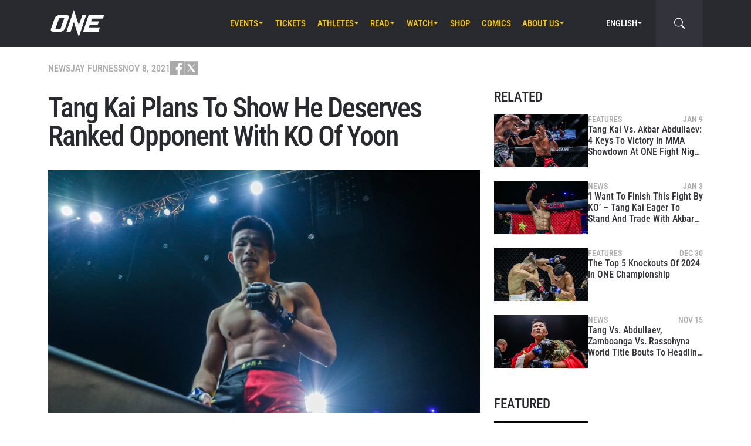

--- FILE ---
content_type: text/html; charset=UTF-8
request_url: https://www.onefc.com/news/tang-kai-plans-to-show-he-deserves-ranked-opponent-with-ko-of-yoon/
body_size: 20612
content:
<!DOCTYPE html>
<html lang="en-US">
    <head>
        <meta charset="UTF-8" />
        <meta name="viewport" content="width=device-width, initial-scale=1, shrink-to-fit=no" />
                    <link rel="alternate" hreflang="en" href="https://www.onefc.com/news/tang-kai-plans-to-show-he-deserves-ranked-opponent-with-ko-of-yoon/" />
                    <link rel="alternate" hreflang="x-default" href="https://www.onefc.com/news/tang-kai-plans-to-show-he-deserves-ranked-opponent-with-ko-of-yoon/" />
                    <link rel="alternate" hreflang="id" href="https://www.onefc.com/id/news/tang-kai-ingin-dapatkan-atlet-lima-besar-jika-cetak-ko-atas-yoon/" />
                    <link rel="alternate" hreflang="zh" href="https://www.onefc.com/cn/news/tang-kai-plans-to-show-he-deserves-ranked-opponent-with-ko-of-yoon/" />
                    <link rel="alternate" hreflang="hi" href="https://www.onefc.com/in/news/tang-kai-plans-to-show-he-deserves-ranked-opponent-with-ko-of-yoon/" />
                        <title>Tang Kai Plans To Show He Deserves Ranked Opponent With KO Of Yoon</title>
	<style>img:is([sizes="auto" i], [sizes^="auto," i]) { contain-intrinsic-size: 3000px 1500px }</style>
	
<!-- The SEO Framework by Sybre Waaijer -->
<meta name="robots" content="max-snippet:-1,max-image-preview:large,max-video-preview:-1" />
<link rel="canonical" href="https://www.onefc.com/news/tang-kai-plans-to-show-he-deserves-ranked-opponent-with-ko-of-yoon/" />
<meta name="description" content="Chinese MMA fighter Tang Kai thinks he should be facing a top&#x2d;five featherweight contender, and he plans to prove it against Yoon Chang Min at ONE: NEXTGEN II." />
<meta property="og:type" content="article" />
<meta property="og:locale" content="en_US" />
<meta property="og:site_name" content="ONE Championship &#8211; The Home Of Martial Arts" />
<meta property="og:title" content="Tang Kai Plans To Show He Deserves Ranked Opponent With KO Of Yoon" />
<meta property="og:description" content="Chinese MMA fighter Tang Kai thinks he should be facing a top&#x2d;five featherweight contender, and he plans to prove it against Yoon Chang Min at ONE: NEXTGEN II." />
<meta property="og:url" content="https://www.onefc.com/news/tang-kai-plans-to-show-he-deserves-ranked-opponent-with-ko-of-yoon/" />
<meta property="og:image" content="https://cdn.onefc.com/wp-content/uploads/2021/03/Tang-Kai-Ryogo-Takahashi-FISTS-OF-FURY-1920X1280-10.jpg" />
<meta property="og:image:width" content="1920" />
<meta property="og:image:height" content="1280" />
<meta property="og:image:alt" content="MMA Fight: Tang Kai fights Ryogo Takahashi at ONE: FISTS OF FURY II" />
<meta property="article:published_time" content="2021-11-08T03:14:19+00:00" />
<meta property="article:modified_time" content="2021-11-13T07:41:13+00:00" />
<meta property="article:publisher" content="https://www.facebook.com/ONEChampionship" />
<meta name="twitter:card" content="summary_large_image" />
<meta name="twitter:title" content="Tang Kai Plans To Show He Deserves Ranked Opponent With KO Of Yoon" />
<meta name="twitter:description" content="Chinese MMA fighter Tang Kai thinks he should be facing a top&#x2d;five featherweight contender, and he plans to prove it against Yoon Chang Min at ONE: NEXTGEN II." />
<meta name="twitter:image" content="https://cdn.onefc.com/wp-content/uploads/2021/03/Tang-Kai-Ryogo-Takahashi-FISTS-OF-FURY-1920X1280-10.jpg" />
<meta name="twitter:image:alt" content="MMA Fight: Tang Kai fights Ryogo Takahashi at ONE: FISTS OF FURY II" />
<script type="application/ld+json">{"@context":"https://schema.org","@graph":[{"@type":"WebSite","@id":"https://www.onefc.com/#/schema/WebSite","url":"https://www.onefc.com/","name":"ONE Championship &#8211; The Home Of Martial Arts","description":"The Home Of Martial Arts","inLanguage":"en-US","potentialAction":{"@type":"SearchAction","target":{"@type":"EntryPoint","urlTemplate":"https://www.onefc.com/search/{search_term_string}/"},"query-input":"required name=search_term_string"},"publisher":{"@type":"Organization","@id":"https://www.onefc.com/#/schema/Organization","name":"ONE Championship &#8211; The Home Of Martial Arts","url":"https://www.onefc.com/","logo":{"@type":"ImageObject","url":"https://cdn.onefc.com/wp-content/uploads/2020/01/ONE_logo-1024-w.png","contentUrl":"https://cdn.onefc.com/wp-content/uploads/2020/01/ONE_logo-1024-w.png","width":1024,"height":1024}}},{"@type":"WebPage","@id":"https://www.onefc.com/news/tang-kai-plans-to-show-he-deserves-ranked-opponent-with-ko-of-yoon/","url":"https://www.onefc.com/news/tang-kai-plans-to-show-he-deserves-ranked-opponent-with-ko-of-yoon/","name":"Tang Kai Plans To Show He Deserves Ranked Opponent With KO Of Yoon","description":"Chinese MMA fighter Tang Kai thinks he should be facing a top&#x2d;five featherweight contender, and he plans to prove it against Yoon Chang Min at ONE: NEXTGEN II.","inLanguage":"en-US","isPartOf":{"@id":"https://www.onefc.com/#/schema/WebSite"},"breadcrumb":{"@type":"BreadcrumbList","@id":"https://www.onefc.com/#/schema/BreadcrumbList","itemListElement":[{"@type":"ListItem","position":1,"item":"https://www.onefc.com/","name":"ONE Championship &#8211; The Home Of Martial Arts"},{"@type":"ListItem","position":2,"item":"https://www.onefc.com/category/news/","name":"News"},{"@type":"ListItem","position":3,"name":"Tang Kai Plans To Show He Deserves Ranked Opponent With KO Of Yoon"}]},"potentialAction":{"@type":"ReadAction","target":"https://www.onefc.com/news/tang-kai-plans-to-show-he-deserves-ranked-opponent-with-ko-of-yoon/"},"datePublished":"2021-11-08T03:14:19+00:00","dateModified":"2021-11-13T07:41:13+00:00","author":{"@type":"Person","@id":"https://www.onefc.com/#/schema/Person/4c17b20e7cb580544d05d3a2bc336372","name":"Jay Furness","description":"Jay Furness is a staff writer for ONE Championship, and he is passionate about telling the stories of the organization&#039;s inspiring martial artists. He started out writing for magazines and major online outlets in the United Kingdom and the United..."}}]}</script>
<script type="application/ld+json">{"@context":"https://schema.org","@type":"NewsArticle","mainEntityOfPage":{"@type":"WebPage","@id":"https://www.onefc.com/news/tang-kai-plans-to-show-he-deserves-ranked-opponent-with-ko-of-yoon/"},"headline":"Tang Kai Plans To Show He Deserves Ranked Opponent With KO Of Yoon","image":{"@type":"ImageObject","url":"https://cdn.onefc.com/wp-content/uploads/2021/03/Tang-Kai-Ryogo-Takahashi-FISTS-OF-FURY-1920X1280-10.jpg","width":1920,"height":1280},"datePublished":"2021-11-08T03:14:19+00:00","dateModified":"2021-11-13T07:41:13+00:00","author":{"@type":"Person","name":"Jay Furness","url":"https://www.onefc.com/author/jayfurness/"},"publisher":{"@type":"Organization","name":"ONE Championship &#8211; The Home Of Martial Arts","logo":{"@type":"ImageObject","url":"https://cdn.onefc.com/wp-content/uploads/2020/01/ONE_logo-1024-w-60x60.png","width":60,"height":60}},"description":"Chinese MMA fighter Tang Kai thinks he should be facing a top&#x2d;five featherweight contender, and he plans to prove it against Yoon Chang Min at ONE: NEXTGEN II."}</script>
<!-- / The SEO Framework by Sybre Waaijer | 20.27ms meta | 0.35ms boot -->

<link rel='dns-prefetch' href='//fonts.googleapis.com' />
<link rel='stylesheet' id='external-googlefonts-css' href='https://fonts.googleapis.com/css?family=Roboto:400|Roboto+Condensed:300,400,700' type='text/css' media='all' />
<link rel='stylesheet' id='external-bootstrap-css' href='https://cdn.onefc.com/wp-content/themes/onefc/3rd/bootstrap/bootstrap.min.css?ver=5.1.3' type='text/css' media='all' />
<link rel='stylesheet' id='external-bootstrap-icons-css' href='https://cdn.onefc.com/wp-content/themes/onefc/3rd/bootstrap-icons/bootstrap-icons.css?ver=1.8.1' type='text/css' media='all' />
<link rel='stylesheet' id='merged-style-css' href='https://cdn.onefc.com/wp-content/themes/onefc/assets/style-41e92de78ce3154e59f51eec80d50417-1759756012.min.css' type='text/css' media='all' />
<script type="text/javascript" src="https://cdn.onefc.com/wp-content/themes/onefc/3rd/cookie/cookie.min.js?ver=1.4.2" id="external-cookie-js"></script>
<script type="text/javascript" src="https://cdn.onefc.com/wp-content/themes/onefc/3rd/bootstrap/bootstrap.min.js?ver=5.1.3" id="external-bootstrap-js"></script>
                                <script>
                            window.dataLayer = window.dataLayer || [];
                            dataLayer.push({"taxonomies":"Mixed Martial Arts, News, nextgen II, Tang Kai"});
                        </script>
                                <script>(function(w,d,s,l,i){w[l]=w[l]||[];w[l].push({'gtm.start':
            new Date().getTime(),event:'gtm.js'});var f=d.getElementsByTagName(s)[0],
            j=d.createElement(s),dl=l!='dataLayer'?'&l='+l:'';j.async=true;j.src=
            'https://www.googletagmanager.com/gtm.js?id='+i+dl;f.parentNode.insertBefore(j,f);
            })(window,document,'script','dataLayer','GTM-T48TBM2');</script>
                    </head>

    
    <body class="wp-singular post-template-default single single-post postid-278151 single-format-standard wp-theme-onefc" >

                    <nav id="site-navbar">

    <div class="container main-menu">
        <div class="brand-logo">
            <a href="https://www.onefc.com">
                <svg width="732" height="380" viewBox="0 0 732 380">
    <path d="M317.4,8l67.4,206.4l46.7-135.5h52.9l-99.8,293.4l-67.2-199.7l-43.6,128.4h-57.1L317.4,8z M189,270.9
        c-4.4,5.6-9.3,10.6-14.9,15c-5.5,4.4-11.6,8-18.1,10.8c-6.5,2.8-13.1,4.2-19.7,4.2H37.7c-6.1,0-11.5-1-16.2-2.9
        c-4.7-1.9-8.5-4.6-11.4-8c-2.9-3.4-4.6-7.4-5.2-12.1c-0.6-4.6,0.3-9.8,2.6-15.4l51.8-147.1c2.5-6.1,6.3-11.5,11.5-16.3
        C76,94.3,81.7,90.3,88,86.8c6.2-3.4,12.8-6,19.6-7.9c6.8-1.8,13.1-2.7,18.9-2.7h92.2c6.3,0,11.9,1,16.5,3.1c4.7,2.1,8.3,4.9,11,8.6
        c2.6,3.7,4.2,7.9,4.7,12.8c0.5,4.9-0.4,10.1-2.8,15.7l-48.9,137.2C196.8,259.6,193.4,265.3,189,270.9z M187.4,118.9h-69.7
        L67.3,262.7h69L187.4,118.9z M517.9,78.9h209.3L712,123.8H563.2L549.8,163l107.8-0.1l-16.9,49H532.9l-10.8,31.6l148.5-0.1l-19.6,57
        H442.1L517.9,78.9z"/>
</svg>
            </a>
        </div>
        <ul id="primary-menu" class="menu"><li id="menu-item-170971" class="menu-item menu-item-type-post_type_archive menu-item-object-event menu-item-has-children menu-item-170971"><a href="https://www.onefc.com/events/">Events</a>
<ul class="sub-menu">
	<li id="menu-item-327613" class="menu-item menu-item-type-custom menu-item-object-custom menu-item-327613"><a href="https://www.onefc.com/events/#upcoming">Upcoming Events</a></li>
	<li id="menu-item-327614" class="menu-item menu-item-type-custom menu-item-object-custom menu-item-327614"><a href="https://www.onefc.com/events/#past">Past Events</a></li>
	<li id="menu-item-423873" class="menu-item menu-item-type-custom menu-item-object-custom menu-item-423873"><a target="_blank" href="https://watch.onefc.com/?utm_source=one_web&#038;utm_medium=menu">Full Event Streams</a></li>
	<li id="menu-item-472001" class="menu-item menu-item-type-post_type menu-item-object-page menu-item-472001"><a href="https://www.onefc.com/calendar/">Add To Calendar</a></li>
</ul>
</li>
<li id="menu-item-327612" class="menu-item menu-item-type-post_type menu-item-object-page menu-item-327612"><a href="https://www.onefc.com/tickets/">Tickets</a></li>
<li id="menu-item-168657" class="menu-item menu-item-type-custom menu-item-object-custom menu-item-has-children menu-item-168657"><a href="/world-champions/">Athletes</a>
<ul class="sub-menu">
	<li id="menu-item-149190" class="menu-item menu-item-type-post_type_archive menu-item-object-athlete menu-item-149190"><a href="https://www.onefc.com/athletes/">All Athletes</a></li>
	<li id="menu-item-168656" class="menu-item menu-item-type-custom menu-item-object-custom menu-item-168656"><a href="/world-champions/">World Champions</a></li>
	<li id="menu-item-201265" class="menu-item menu-item-type-custom menu-item-object-custom menu-item-201265"><a href="/world-grand-prix-champions/">World Grand Prix Champions</a></li>
	<li id="menu-item-533144" class="menu-item menu-item-type-post_type menu-item-object-page menu-item-533144"><a href="https://www.onefc.com/rankings/">Athlete Rankings</a></li>
</ul>
</li>
<li id="menu-item-982" class="menu-item menu-item-type-post_type menu-item-object-page current_page_parent menu-item-has-children menu-item-982"><a href="https://www.onefc.com/latest/">Read</a>
<ul class="sub-menu">
	<li id="menu-item-342074" class="menu-item menu-item-type-post_type menu-item-object-page current_page_parent menu-item-342074"><a href="https://www.onefc.com/latest/">All Articles</a></li>
	<li id="menu-item-156777" class="menu-item menu-item-type-taxonomy menu-item-object-category current-post-ancestor current-menu-parent current-post-parent menu-item-156777"><a href="https://www.onefc.com/category/news/">News</a></li>
	<li id="menu-item-156775" class="menu-item menu-item-type-taxonomy menu-item-object-category menu-item-156775"><a href="https://www.onefc.com/category/features/">Features</a></li>
	<li id="menu-item-156776" class="menu-item menu-item-type-taxonomy menu-item-object-category menu-item-156776"><a href="https://www.onefc.com/category/lifestyle/">Lifestyle</a></li>
	<li id="menu-item-202085" class="menu-item menu-item-type-taxonomy menu-item-object-category menu-item-202085"><a href="https://www.onefc.com/category/social-media/">Social Media</a></li>
	<li id="menu-item-158888" class="menu-item menu-item-type-taxonomy menu-item-object-category menu-item-158888"><a href="https://www.onefc.com/category/opinion/">Opinion</a></li>
	<li id="menu-item-210524" class="menu-item menu-item-type-taxonomy menu-item-object-category menu-item-210524"><a href="https://www.onefc.com/category/advice/">Advice</a></li>
	<li id="menu-item-156778" class="menu-item menu-item-type-taxonomy menu-item-object-category menu-item-156778"><a href="https://www.onefc.com/category/press-releases/">Press Releases</a></li>
	<li id="menu-item-168855" class="menu-item menu-item-type-taxonomy menu-item-object-category menu-item-168855"><a href="https://www.onefc.com/category/live-results/">Live Results</a></li>
	<li id="menu-item-168856" class="menu-item menu-item-type-post_type_archive menu-item-object-inmedia_item menu-item-168856"><a href="https://www.onefc.com/inmedia/">ONE In The Media</a></li>
</ul>
</li>
<li id="menu-item-149189" class="menu-item menu-item-type-post_type_archive menu-item-object-video menu-item-has-children menu-item-149189"><a href="https://www.onefc.com/videos/">Watch</a>
<ul class="sub-menu">
	<li id="menu-item-327615" class="menu-item menu-item-type-post_type menu-item-object-page menu-item-327615"><a href="https://www.onefc.com/how-to-watch/">How To Watch</a></li>
	<li id="menu-item-497634" class="menu-item menu-item-type-custom menu-item-object-custom menu-item-497634"><a target="_blank" href="http://amazon.com/ofn39">ONE Fight Night 39 (US + CA)</a></li>
	<li id="menu-item-481066" class="menu-item menu-item-type-custom menu-item-object-custom menu-item-481066"><a target="_blank" href="https://watch.onefc.com/">ONE Fight Night 39 (ALL REGIONS)</a></li>
	<li id="menu-item-342075" class="menu-item menu-item-type-post_type_archive menu-item-object-video menu-item-342075"><a href="https://www.onefc.com/videos/">All Videos</a></li>
	<li id="menu-item-293239" class="menu-item menu-item-type-custom menu-item-object-custom menu-item-293239"><a target="_blank" href="https://watch.onefc.com?utm_source=one_web&#038;utm_medium=menu">Full Events</a></li>
</ul>
</li>
<li id="menu-item-119408" class="menu-item menu-item-type-custom menu-item-object-custom menu-item-119408"><a target="_blank" href="https://one.shop/">Shop</a></li>
<li id="menu-item-317951" class="menu-item menu-item-type-custom menu-item-object-custom menu-item-317951"><a target="_blank" href="https://comics.onefc.com/en?utm_source=organic&#038;utm_medium=ONE_website&#038;utm_campaign=comics_pre-registration">Comics</a></li>
<li id="menu-item-1571" class="menu-item menu-item-type-post_type menu-item-object-page menu-item-has-children menu-item-1571"><a href="https://www.onefc.com/about-us/">About Us</a>
<ul class="sub-menu">
	<li id="menu-item-342077" class="menu-item menu-item-type-post_type menu-item-object-page menu-item-342077"><a href="https://www.onefc.com/about-us/">ONE Championship</a></li>
	<li id="menu-item-313166" class="menu-item menu-item-type-post_type menu-item-object-page menu-item-313166"><a href="https://www.onefc.com/martial-arts/">Martial Arts</a></li>
	<li id="menu-item-205484" class="menu-item menu-item-type-post_type menu-item-object-page menu-item-205484"><a href="https://www.onefc.com/shows/">Shows</a></li>
	<li id="menu-item-316620" class="menu-item menu-item-type-custom menu-item-object-custom menu-item-316620"><a target="_blank" href="https://groupone-holdings.com/">Group ONE Holdings</a></li>
	<li id="menu-item-316619" class="menu-item menu-item-type-custom menu-item-object-custom menu-item-316619"><a target="_blank" href="https://groupone-holdings.com/#senior-leadership">Senior Leadership</a></li>
	<li id="menu-item-316618" class="menu-item menu-item-type-custom menu-item-object-custom menu-item-316618"><a target="_blank" href="https://groupone-holdings.com/#board-of-directors">Board of Directors</a></li>
	<li id="menu-item-342076" class="menu-item menu-item-type-custom menu-item-object-custom menu-item-342076"><a target="_blank" href="https://www.onefc.com/theapprentice/">The Apprentice</a></li>
	<li id="menu-item-305157" class="menu-item menu-item-type-custom menu-item-object-custom menu-item-305157"><a target="_blank" href="https://www.oneesports.gg">ONE Esports</a></li>
	<li id="menu-item-109189" class="menu-item menu-item-type-post_type menu-item-object-page menu-item-109189"><a href="https://www.onefc.com/global-citizen/">Global Citizen</a></li>
	<li id="menu-item-1574" class="menu-item menu-item-type-post_type menu-item-object-page menu-item-1574"><a href="https://www.onefc.com/contact-us/">Contact Us</a></li>
</ul>
</li>
</ul>
<template id="events-upcoming">
    <ul class="sub-menu">
        <li class="menu-item menu-item-card">
    <a href="https://www.onefc.com/events/one-friday-fights-139/">
        <div>
            <img width="1800" height="1200" src="https://cdn.onefc.com/wp-content/uploads/2025/12/260123-BKK-OFF139-1800x1200px.jpg" class="attachment- size- wp-post-image" alt="260123 BKK OFF139 1800x1200px" sizes="160px" decoding="async" fetchpriority="high" srcset="https://cdn.onefc.com/wp-content/uploads/2025/12/260123-BKK-OFF139-1800x1200px.jpg 1800w, https://cdn.onefc.com/wp-content/uploads/2025/12/260123-BKK-OFF139-1800x1200px-600x400.jpg 600w, https://cdn.onefc.com/wp-content/uploads/2025/12/260123-BKK-OFF139-1800x1200px-1200x800.jpg 1200w, https://cdn.onefc.com/wp-content/uploads/2025/12/260123-BKK-OFF139-1800x1200px-768x512.jpg 768w, https://cdn.onefc.com/wp-content/uploads/2025/12/260123-BKK-OFF139-1800x1200px-1536x1024.jpg 1536w, https://cdn.onefc.com/wp-content/uploads/2025/12/260123-BKK-OFF139-1800x1200px-300x200.jpg 300w" />        </div>
        <div>
                            <div class="desc">
                    <div class="datetime"
                        data-timestamp="1769167800"
                        data-pattern="M j (D) g:iA T"
                    ></div>
                    <div class="location">Lumpinee Stadium, Bangkok</div>
                </div>
                        <span class="title">ONE Friday Fights 139</span>
        </div>
    </a>
</li>
<li class="menu-item menu-item-card">
    <a href="https://www.onefc.com/events/onefightnight39/">
        <div>
            <img width="1800" height="1200" src="https://cdn.onefc.com/wp-content/uploads/2025/12/260123-BKK-OFN39-1800x1200px.jpg" class="attachment- size- wp-post-image" alt="260123 BKK OFN39 1800x1200px" sizes="160px" decoding="async" srcset="https://cdn.onefc.com/wp-content/uploads/2025/12/260123-BKK-OFN39-1800x1200px.jpg 1800w, https://cdn.onefc.com/wp-content/uploads/2025/12/260123-BKK-OFN39-1800x1200px-600x400.jpg 600w, https://cdn.onefc.com/wp-content/uploads/2025/12/260123-BKK-OFN39-1800x1200px-1200x800.jpg 1200w, https://cdn.onefc.com/wp-content/uploads/2025/12/260123-BKK-OFN39-1800x1200px-768x512.jpg 768w, https://cdn.onefc.com/wp-content/uploads/2025/12/260123-BKK-OFN39-1800x1200px-1536x1024.jpg 1536w, https://cdn.onefc.com/wp-content/uploads/2025/12/260123-BKK-OFN39-1800x1200px-300x200.jpg 300w" />        </div>
        <div>
                            <div class="desc">
                    <div class="datetime"
                        data-timestamp="1769220000"
                        data-pattern="M j (D) g:iA T"
                    ></div>
                    <div class="location">Lumpinee Stadium, Bangkok</div>
                </div>
                        <span class="title">ONE Fight Night 39: Rambolek vs. Dayakaev</span>
        </div>
    </a>
</li>
    </ul>
</template>

<script>
    document.addEventListener('DOMContentLoaded', () => {
        const eventsItem = document.querySelector('#primary-menu .menu-item.menu-item-type-post_type_archive.menu-item-object-event');
        const eventsUpcomingTemplate = document.querySelector('#events-upcoming');

        if (!eventsItem ||
            !eventsUpcomingTemplate ||
            !eventsUpcomingTemplate.content ||
            !eventsUpcomingTemplate.content.querySelector('ul.sub-menu')) {
            return;
        }

        eventsItem.classList.add('menu-item-has-children');
        const eventsSubmenu = eventsItem.querySelector('ul.sub-menu');
        if (eventsSubmenu) {
            // submenu exists, prefix items from "sub-menu"
            const eventsUpcomingListItems = eventsUpcomingTemplate.content.querySelectorAll('ul.sub-menu > li');
            eventsSubmenu.prepend(...eventsUpcomingListItems);
        } else {
            // no submenu, append full template content
            eventsItem.appendChild(eventsUpcomingTemplate.content);
        }

        siteContentUpdated();
    });
</script>
        
<ul id="language-menu" class="menu">
    <li class="menu-item menu-item-has-children">
            <a href="https://www.onefc.com"
        hreflang="en"
        target=""
    >
        English    </a>
        <ul class="sub-menu">
                            <li class="menu-item">    <a href="https://www.onefc.com/cn/"
        hreflang="zh"
        target=""
    >
        简体中文    </a>
</li>
                            <li class="menu-item">    <a href="https://www.onefc.com/jp/"
        hreflang="ja"
        target=""
    >
        日本語    </a>
</li>
                            <li class="menu-item">    <a href="https://www.onefc.com/th/"
        hreflang="th"
        target=""
    >
        ไทย    </a>
</li>
                            <li class="menu-item">    <a href="https://www.onefc.com/id/"
        hreflang="id"
        target=""
    >
        Indonesia    </a>
</li>
                            <li class="menu-item">    <a href="https://www.onefc.com/in/"
        hreflang="hi"
        target=""
    >
        हिन्दी    </a>
</li>
                            <li class="menu-item">    <a href="https://www.onefc.com/ar/"
        hreflang="ar"
        target=""
    >
        العربية    </a>
</li>
                    </ul>
    </li>
</ul>

<script>
    document.addEventListener('DOMContentLoaded', () => {
        cookie.defaults.path = '/';
        cookie.defaults.expires = '1800544535';
        cookie.defaults.sameSite = 'Lax';

        document.querySelectorAll('#language-menu a').forEach(link => {
            link.addEventListener('click', () => {
                cookie.set('language', link.hreflang, { expires: 365 });
            });
        });

                                cookie.set('language', 'en', { expires: 365 });
            });
</script>
        <div id="searchbar">
    <form action="https://www.onefc.com" role="search">
        <input class="form-control" type="text" name="s" aria-label="search" placeholder="Search" />
    </form>
    <a class="toggle" href="javascript:;">
        <i class="bi bi-search"></i>
    </a>
</div>

<script>
    document.addEventListener('DOMContentLoaded', () => {
        const mainMenu = document.querySelector('#site-navbar .main-menu');
        const bar = document.querySelector('#searchbar');
        const form = bar.querySelector('form');
        const menuFirstChild = document.querySelector('#primary-menu > li:first-child');

        function getFormOpenWidthValue() {
            const formRect = form.getBoundingClientRect();
            if (window.matchMedia('(max-width: 1199px)').matches) {
                const mainMenuRect = mainMenu.getBoundingClientRect();
                if (window.matchMedia('(max-width: 575px)').matches) {
                    return `${formRect.left - mainMenuRect.left}px`;
                } else {
                    return `calc(${formRect.left - mainMenuRect.left}px - .75rem)`;
                }
            } else {
                const menuFcRect = menuFirstChild.getBoundingClientRect();
                return `${formRect.left - menuFcRect.left}px`;
            }
        }

        function barToggleClick() {
            if (bar.classList.toggle('js-show')) {
                form.style.width = getFormOpenWidthValue();
                setTimeout(() => form.querySelector('input[type="text"]').focus());
            } else {
                form.style.width = '0';
            }
        }

        bar.querySelector('.toggle').addEventListener('click', barToggleClick);

        bar.querySelector('form input').addEventListener('keydown', event => {
            if (event.keyCode == 27) { // ESC key
                event.target.blur();
                barToggleClick();
            }
        });

        window.closeSiteNavbarSearchBar = () => {
            if (bar.classList.contains('js-show')) {
                barToggleClick();
            }
        };
    });
</script>
        <div class="mobile-toggle d-xl-none">
            <a href="javascript:;">
                <i class="icon-open bi bi-list"></i>
                <i class="icon-close bi bi-x"></i>
            </a>
        </div>
    </div>

    <div class="mobile-menu-popup">
    <div class="container">
        <ul id="primary-mobile-menu" class="my-3">
            <li class="menu-item">
                <a href="https://www.onefc.com">
                    Homepage                </a>
            </li>
        </ul>
        
<div class="icon-links-bar d-flex align-items-center flex-wrap gap-2 is-contrast gap-3 my-4">
                <a href="https://www.facebook.com/ONEChampionship/" target="_blank" rel="nofollow">
            <svg width="24" height="24" viewBox="4 4 24 24">
    <path d="M28 4H4V28H16.828V18.7187H13.704V15.0853H16.828V12.412C16.828 9.31333 18.7227 7.624 21.488 7.624C22.42 7.62133 23.3507 7.66933 24.2773 7.764V11.004H22.3733C20.8667 11.004 20.5733 11.716 20.5733 12.7667V15.08H24.1733L23.7053 18.7133H20.552V28H28V4Z" />
</svg>
        </a>
            <a href="https://twitter.com/onechampionship" target="_blank" rel="nofollow">
            <svg width="24" height="24" viewBox="0 0 256 256">
    <g transform="translate(1.4065934065934016 1.4065934065934016) scale(2.81 2.81)" >
        <path transform="matrix(1 0 0 1 0 0)" d="M 0 0 v 90 h 90 V 0 H 0 z M 56.032 70.504 L 41.054 50.477 L 22.516 70.504 h -4.765 L 38.925 47.63 L 17.884 19.496 h 16.217 L 47.895 37.94 l 17.072 -18.444 h 4.765 L 50.024 40.788 l 22.225 29.716 H 56.032 z" />
    </g>
</svg>
        </a>
            <a href="https://www.instagram.com/onechampionship/" target="_blank" rel="nofollow">
            <svg width="24" height="24" viewBox="4 4 24 24">
    <path d="M4 4V28H28V4H4ZM24 6.66667C24.736 6.66667 25.3333 7.264 25.3333 8C25.3333 8.736 24.736 9.33333 24 9.33333C23.264 9.33333 22.6667 8.736 22.6667 8C22.6667 7.264 23.264 6.66667 24 6.66667ZM16 9.33333C19.6813 9.33333 22.6667 12.3187 22.6667 16C22.6667 19.6813 19.6813 22.6667 16 22.6667C12.3187 22.6667 9.33333 19.6813 9.33333 16C9.33333 12.3187 12.3187 9.33333 16 9.33333ZM16 12C14.9391 12 13.9217 12.4214 13.1716 13.1716C12.4214 13.9217 12 14.9391 12 16C12 17.0609 12.4214 18.0783 13.1716 18.8284C13.9217 19.5786 14.9391 20 16 20C17.0609 20 18.0783 19.5786 18.8284 18.8284C19.5786 18.0783 20 17.0609 20 16C20 14.9391 19.5786 13.9217 18.8284 13.1716C18.0783 12.4214 17.0609 12 16 12Z" />
</svg>
        </a>
            <a href="https://www.youtube.com/onechampionship" target="_blank" rel="nofollow">
            <svg width="24" height="24" viewBox="4 4 24 24">
    <path fill-rule="evenodd" clip-rule="evenodd" d="M4 4H28V28H4V4ZM19.19 16L14 19V13L19.19 16ZM25.84 13.07C25.78 12.27 25.69 11.64 25.56 11.17C25.31 10.27 24.73 9.69 23.83 9.44C22.8 9.16 20.19 9 16 9L14.41 9.06C13.31 9.06 12.12 9.09 10.82 9.16C9.5 9.22 8.64 9.31 8.17 9.44C7.27 9.69 6.69 10.27 6.44 11.17C6.16 12.2 6 13.81 6 16L6.06 16.84C6.06 17.44 6.09 18.13 6.16 18.93C6.22 19.73 6.31 20.36 6.44 20.83C6.69 21.73 7.27 22.31 8.17 22.56C9.2 22.84 11.81 23 16 23L17.59 22.94C18.69 22.94 19.88 22.91 21.18 22.84C22.5 22.78 23.36 22.69 23.83 22.56C24.73 22.31 25.31 21.73 25.56 20.83C25.84 19.8 26 18.19 26 16L25.94 15.16C25.94 14.56 25.91 13.87 25.84 13.07Z" />
</svg>
        </a>
            <a href="https://www.weibo.com/onefc" target="_blank" rel="nofollow">
            <svg width="24" height="24" viewBox="4 4 24 24">
    <path fill-rule="evenodd" clip-rule="evenodd" d="M4 4H28V28H4V4ZM19.5963 8.11474C21.3846 7.73926 23.3226 8.28763 24.6362 9.72599C25.9493 11.1628 26.3046 13.1213 25.7436 14.8398V14.8424C25.6132 15.2394 25.1811 15.4569 24.779 15.3286C24.3754 15.1999 24.1552 14.7741 24.2856 14.3766V14.3761C24.685 13.1547 24.431 11.761 23.4992 10.7391C22.5648 9.71781 21.1883 9.32744 19.9157 9.59417C19.5018 9.6819 19.0945 9.42078 19.0067 9.01195C18.9185 8.60412 19.1823 8.20246 19.5958 8.11474H19.5963ZM8.01738 19.5274C8.23297 21.6742 11.0908 23.152 14.4021 22.8294C17.7128 22.5057 20.2221 20.5036 20.0082 18.3563C19.7926 16.21 16.9353 14.7322 13.6235 15.0558C10.3132 15.379 7.80235 17.3811 8.01738 19.5274ZM21.023 15.7029L21.0241 15.7032C22.1715 16.0546 23.4483 16.9041 23.4483 18.4015C23.4483 20.8796 19.83 24 14.3907 24C10.2416 24 6 22.0143 6 18.7482C6 17.0411 7.09549 15.0661 8.98199 13.202C11.5012 10.7151 14.4395 9.58244 15.5438 10.6741C16.031 11.1547 16.0788 11.9878 15.7651 12.9824C15.6068 13.4666 16.1996 13.2235 16.2388 13.2074C16.2402 13.2069 16.2408 13.2066 16.2408 13.2066C18.2769 12.3648 20.0534 12.315 20.7031 13.2317C21.0491 13.7195 21.0163 14.4044 20.6969 15.1974C20.549 15.5632 20.7416 15.62 21.023 15.7029ZM22.6185 11.5236C21.9791 10.8234 21.0359 10.5572 20.1642 10.7403C19.8079 10.8152 19.5804 11.1615 19.6578 11.5133C19.7331 11.8637 20.0837 12.0894 20.4385 12.013V12.014C20.8655 11.9247 21.3267 12.0545 21.6394 12.3956C21.9526 12.7383 22.0362 13.2051 21.9017 13.6144H21.9027C21.791 13.956 21.9806 14.3238 22.3265 14.4346C22.6735 14.5439 23.0448 14.3572 23.1565 14.015C23.4304 13.178 23.259 12.2239 22.6185 11.5236ZM14.012 19.1492C14.2131 19.2308 14.4691 19.1369 14.5844 18.9415C14.6951 18.7445 14.6234 18.5234 14.4234 18.4515C14.2266 18.3741 13.9809 18.4674 13.8656 18.6583C13.7529 18.8512 13.8147 19.0692 14.012 19.1492ZM12.0071 20.7717C12.5234 21.0041 13.209 20.783 13.53 20.2792C13.8437 19.7688 13.6786 19.1872 13.1597 18.9686C12.647 18.7562 11.9837 18.9743 11.6679 19.4646C11.348 19.9566 11.4981 20.5429 12.0071 20.7717ZM10.6919 18.45C11.376 17.0783 13.1571 16.3027 14.7325 16.708C16.3629 17.124 17.195 18.6434 16.5291 20.1192C15.8529 21.6279 13.9092 22.4327 12.2611 21.908C10.6691 21.4001 9.99485 19.8478 10.6919 18.45Z" />
</svg>
        </a>
    </div>
    </div>
</div>

<script>
    document.addEventListener('DOMContentLoaded', () => {
        const menu = document.querySelector('#primary-mobile-menu');

        setTimeout(() => {
            document.querySelectorAll('#primary-menu > *').forEach(e => {
                menu.appendChild(e.cloneNode(true));
            });

            menu.querySelectorAll('li.menu-item.menu-item-has-children').forEach(item => {
                const submenu = item.querySelector('.sub-menu');
                if (submenu) {
                    item.dataset.submenuHeight = 1 + Math.round(submenu.getBoundingClientRect().height);
                    item.querySelector('a').addEventListener('click', () => {
                        item.classList.toggle('is-open');
                        if (item.classList.contains('is-open')) {
                            submenu.setAttribute('style', `height: ${item.dataset.submenuHeight}px`);
                        } else {
                            submenu.removeAttribute('style');
                        }
                    })
                }
            });
        }, 200);

        function toggleClick() {
            document.body.classList.toggle('site-navbar-is-mobile-open');
            if (typeof window.closeSiteNavbarSearchBar == 'function') {
                window.closeSiteNavbarSearchBar();
            }
        }

        document.querySelector('#site-navbar .mobile-toggle a').addEventListener('click', toggleClick);
    });
</script>

</nav>

<script>
    document.addEventListener('DOMContentLoaded', () => {
        let prevWindowScrollY = window.scrollY;

        document.addEventListener('scroll', throttle(() => {
            const y = window.scrollY;

            if (y > 200 && y > prevWindowScrollY) {
                document.body.classList.add('site-navbar-is-away');
            } else {
                document.body.classList.remove('site-navbar-is-away');
            }

            prevWindowScrollY = y;
        }, 200));

        document.querySelectorAll('#site-navbar .menu-item.menu-item-has-children > a').forEach(e => {
            e.setAttribute('onclick', 'return false;');
        });

        document.querySelectorAll('#primary-menu .menu-item:not(.menu-item-has-children) > a[target=_blank]').forEach(e => {
            const menuItem = e.parentElement;
            menuItem.classList.add('menu-item-target-blank');
        });
    });
</script>
        
        <main id="site-main" class=" has-navbar">

<div class="container">
    <div class="row">
        <div class="col-12 col-lg-8">
            
<article class="article ">

    <div class="article-meta d-flex align-items-center flex-wrap my-3 my-md-4">
                                    
<a class="smart-link " href="https://www.onefc.com/category/news/">
        <span class="text ">
        News    </span>
</a>
                                        
<a class="smart-link " href="https://www.onefc.com/author/jayfurness/" rel="author">
        <span class="text ">
        Jay Furness    </span>
</a>
                <div>
            Nov 8, 2021        </div>
                            
<div class="icon-links-bar d-flex align-items-center flex-wrap gap-2 ">
                <a href="https://www.facebook.com/sharer.php?u=https%3A%2F%2Fwww.onefc.com%2Fnews%2Ftang-kai-plans-to-show-he-deserves-ranked-opponent-with-ko-of-yoon%2F" target="_blank" rel="nofollow">
            <svg width="24" height="24" viewBox="4 4 24 24">
    <path d="M28 4H4V28H16.828V18.7187H13.704V15.0853H16.828V12.412C16.828 9.31333 18.7227 7.624 21.488 7.624C22.42 7.62133 23.3507 7.66933 24.2773 7.764V11.004H22.3733C20.8667 11.004 20.5733 11.716 20.5733 12.7667V15.08H24.1733L23.7053 18.7133H20.552V28H28V4Z" />
</svg>
        </a>
            <a href="https://twitter.com/share?url=https%3A%2F%2Fwww.onefc.com%2Fnews%2Ftang-kai-plans-to-show-he-deserves-ranked-opponent-with-ko-of-yoon%2F&text=Tang+Kai+Plans+To+Show+He+Deserves+Ranked+Opponent+With+KO+Of+Yoon&via=onechampionship" target="_blank" rel="nofollow">
            <svg width="24" height="24" viewBox="0 0 256 256">
    <g transform="translate(1.4065934065934016 1.4065934065934016) scale(2.81 2.81)" >
        <path transform="matrix(1 0 0 1 0 0)" d="M 0 0 v 90 h 90 V 0 H 0 z M 56.032 70.504 L 41.054 50.477 L 22.516 70.504 h -4.765 L 38.925 47.63 L 17.884 19.496 h 16.217 L 47.895 37.94 l 17.072 -18.444 h 4.765 L 50.024 40.788 l 22.225 29.716 H 56.032 z" />
    </g>
</svg>
        </a>
    </div>
            </div>

    <h1 class="article-title use-letter-spacing-hint-sm">
        Tang Kai Plans To Show He Deserves Ranked Opponent With KO Of Yoon    </h1>

            <div class="image ratio ratio-16x9 my-3 my-md-4">
            <img width="1920" height="1280" src="https://cdn.onefc.com/wp-content/uploads/2021/03/Tang-Kai-Ryogo-Takahashi-FISTS-OF-FURY-1920X1280-10.jpg" class="attachment- size- wp-post-image" alt="MMA Fight: Tang Kai fights Ryogo Takahashi at ONE: FISTS OF FURY II" sizes="(max-width: 991px) 100vw, 1200px" decoding="async" srcset="https://cdn.onefc.com/wp-content/uploads/2021/03/Tang-Kai-Ryogo-Takahashi-FISTS-OF-FURY-1920X1280-10.jpg 1920w, https://cdn.onefc.com/wp-content/uploads/2021/03/Tang-Kai-Ryogo-Takahashi-FISTS-OF-FURY-1920X1280-10-600x400.jpg 600w, https://cdn.onefc.com/wp-content/uploads/2021/03/Tang-Kai-Ryogo-Takahashi-FISTS-OF-FURY-1920X1280-10-1200x800.jpg 1200w, https://cdn.onefc.com/wp-content/uploads/2021/03/Tang-Kai-Ryogo-Takahashi-FISTS-OF-FURY-1920X1280-10-768x512.jpg 768w, https://cdn.onefc.com/wp-content/uploads/2021/03/Tang-Kai-Ryogo-Takahashi-FISTS-OF-FURY-1920X1280-10-1536x1024.jpg 1536w, https://cdn.onefc.com/wp-content/uploads/2021/03/Tang-Kai-Ryogo-Takahashi-FISTS-OF-FURY-1920X1280-10-300x200.jpg 300w" />        </div>
            
            <div class="editor-content my-3 my-md-4 mb-lg-5">
            <p><a href="https://www.onefc.com/athletes/tang-kai/">Tang Kai</a> wants access to the featherweight division’s biggest names, and he intends to run through his next opponent to get there.</p>



<figure class="wp-block-embed is-type-video is-provider-youtube wp-block-embed-youtube wp-embed-aspect-16-9 wp-has-aspect-ratio"><div class="wp-block-embed__wrapper">
<div class="inline-video-player"><div class="embed-responsive embed-responsive-16by9"><iframe title="Ryogo Takahashi vs. Tang Kai | ONE Championship Full Fight" width="640" height="360" src="https://www.youtube.com/embed/2NfT5WQcr78?feature=oembed&amp;enablejsapi=1" frameborder="0" allow="accelerometer; autoplay; clipboard-write; encrypted-media; gyroscope; picture-in-picture; web-share" referrerpolicy="strict-origin-when-cross-origin" allowfullscreen></iframe></div></div>
</div></figure>



<p>The Chinese knockout artist will be aiming for his fifth straight victory on the global stage when he faces <a href="https://www.onefc.com/athletes/yoon-chang-min/">“The Big Heart” Yoon Chang Min</a> in a mixed martial arts showdown at <a href="https://www.onefc.com/events/nextgen-ii/">ONE: NEXTGEN II</a> this Friday, 12 November.</p>



<p>Following his first-round knockout of <a href="https://www.onefc.com/athletes/ryogo-takahashi/">Ryogo “Kaitai” Takahashi</a> at <a href="https://www.onefc.com/events/fists-of-fury-ii/">ONE: FISTS OF FURY II</a> in March, Tang believes he already <a href="https://asianmma.com/tang-kai-says-he-is-faster-than-any-featherweight/">deserves to be ranked</a> alongside the best in the weight class, and he’s planning to prove it with another dominant finish.</p>



<p>“I think Takahashi is still a great fighter in Japan, so I thought I would be able to enter the top five after beating him,” he says.</p>



<p>“Maybe ONE Championship wants to give me more tests, let me KO more opponents, and then let me enter the ranking list. </p>



<p>“I want to knock out Yoon Chang Min and then compete against the top five athletes.” </p>



<figure class="wp-block-image size-large"><img decoding="async" width="1200" height="800" src="https://cdn.onefc.com/wp-content/uploads/2021/03/Tang-Kai-Ryogo-Takahashi-FISTS-OF-FURY-1920X1280-7-1200x800.jpg" alt="MMA Fight: Tang Kai fights Ryogo Takahashi at ONE: FISTS OF FURY II" class="wp-image-253088" srcset="https://cdn.onefc.com/wp-content/uploads/2021/03/Tang-Kai-Ryogo-Takahashi-FISTS-OF-FURY-1920X1280-7-1200x800.jpg 1200w, https://cdn.onefc.com/wp-content/uploads/2021/03/Tang-Kai-Ryogo-Takahashi-FISTS-OF-FURY-1920X1280-7-600x400.jpg 600w, https://cdn.onefc.com/wp-content/uploads/2021/03/Tang-Kai-Ryogo-Takahashi-FISTS-OF-FURY-1920X1280-7-768x512.jpg 768w, https://cdn.onefc.com/wp-content/uploads/2021/03/Tang-Kai-Ryogo-Takahashi-FISTS-OF-FURY-1920X1280-7-1536x1024.jpg 1536w, https://cdn.onefc.com/wp-content/uploads/2021/03/Tang-Kai-Ryogo-Takahashi-FISTS-OF-FURY-1920X1280-7-300x200.jpg 300w, https://cdn.onefc.com/wp-content/uploads/2021/03/Tang-Kai-Ryogo-Takahashi-FISTS-OF-FURY-1920X1280-7.jpg 1920w" sizes="(max-width: 1200px) 100vw, 1200px"></figure>



<p>Tang’s latest win improved his record to 4-0 in ONE Championship, with two spectacular stoppage wins. Takahashi was his toughest test to date, but the Sunkin International Fight Club man still <a href="https://www.onefc.com/news/tang-knocks-out-takahashi-in-battle-of-featherweight-heavy-hitters/">dispatched him in less than two minutes</a>. </p>



<p>For that reason, Tang expected to face a featherweight contender next – and he was less than pleased to receive this fight against “The Big Heart.” Still, he knows a victory is essential to achieving his dreams.</p>



<p>“I thought I should be matched up with a top-five fighter to compete against. I don’t know why I’m matched up against some unknown fighter,” Tang says.</p>



<p>“Because every bout is very important to me, I will try my best to win. It’s important to win every bout so that I can challenge for the golden belt [in the future].”</p>



<hr class="wp-block-separator wp-embed-aspect-16-9 wp-has-aspect-ratio">



<ul type="video" class="wp-embed-aspect-16-9 wp-has-aspect-ratio wp-block-list"><li><a href="https://www.onefc.com/news/how-to-watch-one-nextgen-ii-on-12-november/">How To Watch ONE: NEXTGEN II On 12 November</a></li><li><a href="https://www.onefc.com/news/full-card-revealed-for-one-nextgen-ii-on-12-november/">Full Card Revealed For ONE: NEXTGEN II On 12 November</a></li><li><a href="https://www.onefc.com/features/5-stunning-knockouts-from-the-stars-competing-at-one-nextgen-ii/">5 Stunning Knockouts From The Stars Competing At ONE: NEXTGEN II</a></li></ul>



<p>For his part, <a href="https://www.onefc.com/news/yoon-chang-min-shocks-wrestling-star-ma-jia-wen-with-early-choke/">Yoon got back to winning ways in his last outing</a> when he submitted Tang’s compatriot <a href="https://www.onefc.com/athletes/ma-jia-wen/">“Cannon” Ma Jia Wen</a> at <a href="https://www.onefc.com/events/full-blast-ii/">ONE: FULL BLAST II</a> in June. </p>



<p>And though he has less experience than Tang, he has more wins in ONE, and all five of his promotional victories have come via finish. </p>



<p>This does not faze Tang, however. With a 12-2 professional record, he believes the South Korean can’t match his striking and will be out of his depth when they face each other.</p>



<p>“Because I haven’t lost in four years, he will be afraid of me,” Tang says.</p>



<p>“In my opinion, [Yoon] is just big and muscular, a bit like a bodybuilder. I think his [punches] must be very slow, but his strength is greater than mine. I will beat him with my agility, boxing, and speed.</p>



<p>“His speed is certainly not as fast as mine. My speed is the fastest in this division, so I am very confident I will KO him.”</p>



<figure class="wp-block-image size-large"><img decoding="async" width="1200" height="800" src="https://cdn.onefc.com/wp-content/uploads/2021/03/Tang-Kai-Ryogo-Takahashi-FISTS-OF-FURY-1920X1280-3-1200x800.jpg" alt="MMA Fight: Tang Kai fights Ryogo Takahashi at ONE: FISTS OF FURY II" class="wp-image-253084" srcset="https://cdn.onefc.com/wp-content/uploads/2021/03/Tang-Kai-Ryogo-Takahashi-FISTS-OF-FURY-1920X1280-3-1200x800.jpg 1200w, https://cdn.onefc.com/wp-content/uploads/2021/03/Tang-Kai-Ryogo-Takahashi-FISTS-OF-FURY-1920X1280-3-600x400.jpg 600w, https://cdn.onefc.com/wp-content/uploads/2021/03/Tang-Kai-Ryogo-Takahashi-FISTS-OF-FURY-1920X1280-3-768x512.jpg 768w, https://cdn.onefc.com/wp-content/uploads/2021/03/Tang-Kai-Ryogo-Takahashi-FISTS-OF-FURY-1920X1280-3-1536x1024.jpg 1536w, https://cdn.onefc.com/wp-content/uploads/2021/03/Tang-Kai-Ryogo-Takahashi-FISTS-OF-FURY-1920X1280-3-300x200.jpg 300w, https://cdn.onefc.com/wp-content/uploads/2021/03/Tang-Kai-Ryogo-Takahashi-FISTS-OF-FURY-1920X1280-3.jpg 1920w" sizes="(max-width: 1200px) 100vw, 1200px"></figure>



<p>Aside from striking, Yoon will bring a notable ground game into this contest. Four of his five stoppage wins have come via submission, but that aspect of his game doesn’t hamper the Shaoyang native’s confidence.</p>



<p>“If he wants to drag me to the ground, he must take me down first,” Tang says.</p>



<p>“I was born to practice wrestling. I won’t give him this chance. I think I will do a good job with my takedown defense and avoid grappling with him. Then I can win the match, 100 percent.”</p>



<figure class="wp-block-image size-large"><img decoding="async" width="1200" height="800" src="https://cdn.onefc.com/wp-content/uploads/2021/03/Tang-Kai-Ryogo-Takahashi-FISTS-OF-FURY-1920X1280-4-1200x800.jpg" alt="MMA Fight: Tang Kai fights Ryogo Takahashi at ONE: FISTS OF FURY II" class="wp-image-253085" srcset="https://cdn.onefc.com/wp-content/uploads/2021/03/Tang-Kai-Ryogo-Takahashi-FISTS-OF-FURY-1920X1280-4-1200x800.jpg 1200w, https://cdn.onefc.com/wp-content/uploads/2021/03/Tang-Kai-Ryogo-Takahashi-FISTS-OF-FURY-1920X1280-4-600x400.jpg 600w, https://cdn.onefc.com/wp-content/uploads/2021/03/Tang-Kai-Ryogo-Takahashi-FISTS-OF-FURY-1920X1280-4-768x512.jpg 768w, https://cdn.onefc.com/wp-content/uploads/2021/03/Tang-Kai-Ryogo-Takahashi-FISTS-OF-FURY-1920X1280-4-1536x1024.jpg 1536w, https://cdn.onefc.com/wp-content/uploads/2021/03/Tang-Kai-Ryogo-Takahashi-FISTS-OF-FURY-1920X1280-4-300x200.jpg 300w, https://cdn.onefc.com/wp-content/uploads/2021/03/Tang-Kai-Ryogo-Takahashi-FISTS-OF-FURY-1920X1280-4.jpg 1920w" sizes="(max-width: 1200px) 100vw, 1200px"></figure>



<p>While Tang is fully focused on Friday’s fight, his ultimate goal is much bigger. His sights are firmly set on the top prize, and all of the featherweight contenders are firmly in his crosshairs.</p>



<p>“I want to open their eyes and show them how I get into the top five. I want to KO Yoon in the second round,” Tang adds.</p>



<p>“Of course, after winning this fight, I really want to challenge [featherweight king] Thanh Le or [top contender Garry] Tonon. Any one of them, I’ll grab their belt. </p>



<p>“If [ONE] doesn’t give me the right to challenge the champion, at least give me [someone in] the top five.”</p>



<p><strong>Read more:</strong> <a href="https://www.onefc.com/news/full-card-confirmed-for-one-nextgen-iii-on-26-november/">Full Card Confirmed For ONE: NEXTGEN III On 26 November</a></p>
<div class="ad-container text" data-status="new" data-ad-display-location="article_page_content_end_text"></div>        </div>
    
</article>
        </div>
        <div class="col-12 col-lg-4 col-xxl-3 offset-xxl-1 my-4 my-lg-5">
                <div class="block-header is-minor mt-lg-4 mb-3">
        <h3 class="title">Related</h3>
    </div>
    
<div class="post-list is-column">

    
<div class="simple-post-card is-post is-image-zoom-area">

    <div class="prefix">
        <i class="bi bi-caret-right-fill"></i>
    </div>

    <a class="image ratio ratio-16x9 is-image-zoom" href="https://www.onefc.com/features/tang-kai-vs-akbar-abdullaev-4-keys-to-victory-in-mma-world-title-showdown-at-one-fight-night-27/">
        <img width="1620" height="1080" src="https://cdn.onefc.com/wp-content/uploads/2022/08/Thanh-Le-Tang-Kai-ONE160-1920X1280-37.jpg" class="attachment- size- wp-post-image" alt="Thanh Le faces Tang Kai at ONE 160" sizes="400px" decoding="async" srcset="https://cdn.onefc.com/wp-content/uploads/2022/08/Thanh-Le-Tang-Kai-ONE160-1920X1280-37.jpg 1620w, https://cdn.onefc.com/wp-content/uploads/2022/08/Thanh-Le-Tang-Kai-ONE160-1920X1280-37-600x400.jpg 600w, https://cdn.onefc.com/wp-content/uploads/2022/08/Thanh-Le-Tang-Kai-ONE160-1920X1280-37-1200x800.jpg 1200w, https://cdn.onefc.com/wp-content/uploads/2022/08/Thanh-Le-Tang-Kai-ONE160-1920X1280-37-768x512.jpg 768w, https://cdn.onefc.com/wp-content/uploads/2022/08/Thanh-Le-Tang-Kai-ONE160-1920X1280-37-1536x1024.jpg 1536w, https://cdn.onefc.com/wp-content/uploads/2022/08/Thanh-Le-Tang-Kai-ONE160-1920X1280-37-300x200.jpg 300w" />    </a>

    <div class="content">

        <div class="meta">
                            
<a class="smart-link category" href="https://www.onefc.com/category/features/">
        <span class="text ">
        Features    </span>
</a>
                                    <span class="date">
                Jan 9            </span>
        </div>
        <a class="title" href="https://www.onefc.com/features/tang-kai-vs-akbar-abdullaev-4-keys-to-victory-in-mma-world-title-showdown-at-one-fight-night-27/" title="Tang Kai Vs. Akbar Abdullaev: 4 Keys To Victory In MMA Showdown At ONE Fight Night 27">
            <h3>
                                Tang Kai Vs. Akbar Abdullaev: 4 Keys To Victory In MMA Showdown At ONE Fight Night 27            </h3>
        </a>

        <div class="call-to-action-links d-flex flex-wrap justify-content-between gap-3">
            
<a class="smart-link " href="https://www.onefc.com/features/tang-kai-vs-akbar-abdullaev-4-keys-to-victory-in-mma-world-title-showdown-at-one-fight-night-27/">
            <i class="icon bi bi-chevron-right"></i>
        <span class="text is-after-icon">
        Read    </span>
</a>
        </div>

    </div>

</div>

<div class="simple-post-card is-post is-image-zoom-area">

    <div class="prefix">
        <i class="bi bi-caret-right-fill"></i>
    </div>

    <a class="image ratio ratio-16x9 is-image-zoom" href="https://www.onefc.com/news/want-to-finish-this-fight-by-ko-tang-kai-eager-to-stand-and-trade-with-akbar-abdullaev-in-world-title-showdown/">
        <img width="2560" height="1707" src="https://cdn.onefc.com/wp-content/uploads/2024/03/Tang-Kai-Thanh-Le-ONE-166-6-scaled.jpg" class="attachment- size- wp-post-image" alt="Tang Kai Thanh Le ONE 166 6" sizes="400px" decoding="async" srcset="https://cdn.onefc.com/wp-content/uploads/2024/03/Tang-Kai-Thanh-Le-ONE-166-6-scaled.jpg 2560w, https://cdn.onefc.com/wp-content/uploads/2024/03/Tang-Kai-Thanh-Le-ONE-166-6-600x400.jpg 600w, https://cdn.onefc.com/wp-content/uploads/2024/03/Tang-Kai-Thanh-Le-ONE-166-6-1200x800.jpg 1200w, https://cdn.onefc.com/wp-content/uploads/2024/03/Tang-Kai-Thanh-Le-ONE-166-6-768x512.jpg 768w, https://cdn.onefc.com/wp-content/uploads/2024/03/Tang-Kai-Thanh-Le-ONE-166-6-1536x1024.jpg 1536w, https://cdn.onefc.com/wp-content/uploads/2024/03/Tang-Kai-Thanh-Le-ONE-166-6-2048x1365.jpg 2048w, https://cdn.onefc.com/wp-content/uploads/2024/03/Tang-Kai-Thanh-Le-ONE-166-6-300x200.jpg 300w, https://cdn.onefc.com/wp-content/uploads/2024/03/Tang-Kai-Thanh-Le-ONE-166-6-1920x1280.jpg 1920w" />    </a>

    <div class="content">

        <div class="meta">
                            
<a class="smart-link category" href="https://www.onefc.com/category/news/">
        <span class="text ">
        News    </span>
</a>
                                    <span class="date">
                Jan 3            </span>
        </div>
        <a class="title" href="https://www.onefc.com/news/want-to-finish-this-fight-by-ko-tang-kai-eager-to-stand-and-trade-with-akbar-abdullaev-in-world-title-showdown/" title="&#8216;I Want To Finish This Fight By KO&#8217; – Tang Kai Eager To Stand And Trade With Akbar Abdullaev In World Title Showdown">
            <h3>
                                &#8216;I Want To Finish This Fight By KO&#8217; – Tang Kai Eager To Stand And Trade With Akbar Abdullaev In World Title Showdown            </h3>
        </a>

        <div class="call-to-action-links d-flex flex-wrap justify-content-between gap-3">
            
<a class="smart-link " href="https://www.onefc.com/news/want-to-finish-this-fight-by-ko-tang-kai-eager-to-stand-and-trade-with-akbar-abdullaev-in-world-title-showdown/">
            <i class="icon bi bi-chevron-right"></i>
        <span class="text is-after-icon">
        Read    </span>
</a>
        </div>

    </div>

</div>

<div class="simple-post-card is-post is-image-zoom-area">

    <div class="prefix">
        <i class="bi bi-caret-right-fill"></i>
    </div>

    <a class="image ratio ratio-16x9 is-image-zoom" href="https://www.onefc.com/features/the-top-5-knockouts-of-2024/">
        <img width="2560" height="1707" src="https://cdn.onefc.com/wp-content/uploads/2024/09/Jonathan-Haggerty-Superlek-Kiatmoo9-ONE-168-65-scaled.jpg" class="attachment- size- wp-post-image" alt="Jonathan Haggerty Superlek Kiatmoo9 ONE 168 65" sizes="400px" decoding="async" srcset="https://cdn.onefc.com/wp-content/uploads/2024/09/Jonathan-Haggerty-Superlek-Kiatmoo9-ONE-168-65-scaled.jpg 2560w, https://cdn.onefc.com/wp-content/uploads/2024/09/Jonathan-Haggerty-Superlek-Kiatmoo9-ONE-168-65-600x400.jpg 600w, https://cdn.onefc.com/wp-content/uploads/2024/09/Jonathan-Haggerty-Superlek-Kiatmoo9-ONE-168-65-1200x800.jpg 1200w, https://cdn.onefc.com/wp-content/uploads/2024/09/Jonathan-Haggerty-Superlek-Kiatmoo9-ONE-168-65-768x512.jpg 768w, https://cdn.onefc.com/wp-content/uploads/2024/09/Jonathan-Haggerty-Superlek-Kiatmoo9-ONE-168-65-1536x1024.jpg 1536w, https://cdn.onefc.com/wp-content/uploads/2024/09/Jonathan-Haggerty-Superlek-Kiatmoo9-ONE-168-65-2048x1366.jpg 2048w, https://cdn.onefc.com/wp-content/uploads/2024/09/Jonathan-Haggerty-Superlek-Kiatmoo9-ONE-168-65-300x200.jpg 300w, https://cdn.onefc.com/wp-content/uploads/2024/09/Jonathan-Haggerty-Superlek-Kiatmoo9-ONE-168-65-1920x1281.jpg 1920w" />    </a>

    <div class="content">

        <div class="meta">
                            
<a class="smart-link category" href="https://www.onefc.com/category/features/">
        <span class="text ">
        Features    </span>
</a>
                                    <span class="date">
                Dec 30            </span>
        </div>
        <a class="title" href="https://www.onefc.com/features/the-top-5-knockouts-of-2024/" title="The Top 5 Knockouts Of 2024 In ONE Championship">
            <h3>
                                The Top 5 Knockouts Of 2024 In ONE Championship            </h3>
        </a>

        <div class="call-to-action-links d-flex flex-wrap justify-content-between gap-3">
            
<a class="smart-link " href="https://www.onefc.com/features/the-top-5-knockouts-of-2024/">
            <i class="icon bi bi-chevron-right"></i>
        <span class="text is-after-icon">
        Read    </span>
</a>
        </div>

    </div>

</div>

<div class="simple-post-card is-post is-image-zoom-area">

    <div class="prefix">
        <i class="bi bi-caret-right-fill"></i>
    </div>

    <a class="image ratio ratio-16x9 is-image-zoom" href="https://www.onefc.com/news/tang-vs-abdullaev-zamboanga-vs-rassohyna-world-title-bouts-to-headline-one-fight-night-27/">
        <img width="1920" height="1280" src="https://cdn.onefc.com/wp-content/uploads/2022/08/Thanh-Le-Tang-Kai-ONE160-1920X1280-112.jpg" class="attachment- size- wp-post-image" alt="Tang Kai is victorious at ONE 160" sizes="400px" decoding="async" srcset="https://cdn.onefc.com/wp-content/uploads/2022/08/Thanh-Le-Tang-Kai-ONE160-1920X1280-112.jpg 1920w, https://cdn.onefc.com/wp-content/uploads/2022/08/Thanh-Le-Tang-Kai-ONE160-1920X1280-112-600x400.jpg 600w, https://cdn.onefc.com/wp-content/uploads/2022/08/Thanh-Le-Tang-Kai-ONE160-1920X1280-112-1200x800.jpg 1200w, https://cdn.onefc.com/wp-content/uploads/2022/08/Thanh-Le-Tang-Kai-ONE160-1920X1280-112-768x512.jpg 768w, https://cdn.onefc.com/wp-content/uploads/2022/08/Thanh-Le-Tang-Kai-ONE160-1920X1280-112-1536x1024.jpg 1536w, https://cdn.onefc.com/wp-content/uploads/2022/08/Thanh-Le-Tang-Kai-ONE160-1920X1280-112-300x200.jpg 300w" />    </a>

    <div class="content">

        <div class="meta">
                            
<a class="smart-link category" href="https://www.onefc.com/category/news/">
        <span class="text ">
        News    </span>
</a>
                                    <span class="date">
                Nov 15            </span>
        </div>
        <a class="title" href="https://www.onefc.com/news/tang-vs-abdullaev-zamboanga-vs-rassohyna-world-title-bouts-to-headline-one-fight-night-27/" title="Tang Vs. Abdullaev, Zamboanga Vs. Rassohyna World Title Bouts To Headline ONE Fight Night 27">
            <h3>
                                Tang Vs. Abdullaev, Zamboanga Vs. Rassohyna World Title Bouts To Headline ONE Fight Night 27            </h3>
        </a>

        <div class="call-to-action-links d-flex flex-wrap justify-content-between gap-3">
            
<a class="smart-link " href="https://www.onefc.com/news/tang-vs-abdullaev-zamboanga-vs-rassohyna-world-title-bouts-to-headline-one-fight-night-27/">
            <i class="icon bi bi-chevron-right"></i>
        <span class="text is-after-icon">
        Read    </span>
</a>
        </div>

    </div>

</div>

</div>
            
<div class="block-header is-minor mb-3 mt-5">
    <h3 class="title">Featured</h3>
</div>


<div class="post-list is-column">

    
<div class="simple-post-card is-term is-image-zoom-area">

    <a class="image ratio ratio-16x9 is-image-zoom"
        href="https://www.onefc.com/tag/abdulla-dayakaev/"
        title="Abdulla Dayakaev"
    >
        <img width="600" height="400" src="https://cdn.onefc.com/wp-content/uploads/2025/07/Abdulla-Dayakaev-Nontachai-Jitmuangnon-ONE-Fight-Night-33-3-600x400.jpg" class="attachment-medium size-medium" alt="Russian Muay Thai fighter Abdulla Dayakaev" sizes="400px" decoding="async" srcset="https://cdn.onefc.com/wp-content/uploads/2025/07/Abdulla-Dayakaev-Nontachai-Jitmuangnon-ONE-Fight-Night-33-3-600x400.jpg 600w, https://cdn.onefc.com/wp-content/uploads/2025/07/Abdulla-Dayakaev-Nontachai-Jitmuangnon-ONE-Fight-Night-33-3-1200x800.jpg 1200w, https://cdn.onefc.com/wp-content/uploads/2025/07/Abdulla-Dayakaev-Nontachai-Jitmuangnon-ONE-Fight-Night-33-3-768x512.jpg 768w, https://cdn.onefc.com/wp-content/uploads/2025/07/Abdulla-Dayakaev-Nontachai-Jitmuangnon-ONE-Fight-Night-33-3-1536x1024.jpg 1536w, https://cdn.onefc.com/wp-content/uploads/2025/07/Abdulla-Dayakaev-Nontachai-Jitmuangnon-ONE-Fight-Night-33-3-2048x1365.jpg 2048w, https://cdn.onefc.com/wp-content/uploads/2025/07/Abdulla-Dayakaev-Nontachai-Jitmuangnon-ONE-Fight-Night-33-3-300x200.jpg 300w, https://cdn.onefc.com/wp-content/uploads/2025/07/Abdulla-Dayakaev-Nontachai-Jitmuangnon-ONE-Fight-Night-33-3-1920x1280.jpg 1920w" />    </a>

    <div class="content">
        <a class="title" href="https://www.onefc.com/tag/abdulla-dayakaev/" title="Abdulla Dayakaev">
            <h3>Abdulla Dayakaev</h3>
        </a>
    </div>

</div>

<div class="simple-post-card is-term is-image-zoom-area">

    <a class="image ratio ratio-16x9 is-image-zoom"
        href="https://www.onefc.com/tag/jackie-buntan/"
        title="Jackie Buntan"
    >
        <img width="600" height="400" src="https://cdn.onefc.com/wp-content/uploads/2024/11/Jackie-Buntan-Anissa-Meksen-ONE-169-19-600x400.jpg" class="attachment-medium size-medium" alt="Jackie Buntan Anissa Meksen ONE 169 19" sizes="400px" decoding="async" srcset="https://cdn.onefc.com/wp-content/uploads/2024/11/Jackie-Buntan-Anissa-Meksen-ONE-169-19-600x400.jpg 600w, https://cdn.onefc.com/wp-content/uploads/2024/11/Jackie-Buntan-Anissa-Meksen-ONE-169-19-1200x800.jpg 1200w, https://cdn.onefc.com/wp-content/uploads/2024/11/Jackie-Buntan-Anissa-Meksen-ONE-169-19-768x512.jpg 768w, https://cdn.onefc.com/wp-content/uploads/2024/11/Jackie-Buntan-Anissa-Meksen-ONE-169-19-1536x1024.jpg 1536w, https://cdn.onefc.com/wp-content/uploads/2024/11/Jackie-Buntan-Anissa-Meksen-ONE-169-19-2048x1365.jpg 2048w, https://cdn.onefc.com/wp-content/uploads/2024/11/Jackie-Buntan-Anissa-Meksen-ONE-169-19-300x200.jpg 300w, https://cdn.onefc.com/wp-content/uploads/2024/11/Jackie-Buntan-Anissa-Meksen-ONE-169-19-1920x1280.jpg 1920w" />    </a>

    <div class="content">
        <a class="title" href="https://www.onefc.com/tag/jackie-buntan/" title="Jackie Buntan">
            <h3>Jackie Buntan</h3>
        </a>
    </div>

</div>

<div class="simple-post-card is-term is-image-zoom-area">

    <a class="image ratio ratio-16x9 is-image-zoom"
        href="https://www.onefc.com/tag/rambolek-chor-ajalaboon/"
        title="Rambolek"
    >
        <img width="600" height="400" src="https://cdn.onefc.com/wp-content/uploads/2025/03/Rambolek-Chor-Ajalaboon-Parham-Gheirati-ONE-Fight-Night-29-55-600x400.jpg" class="attachment-medium size-medium" alt="Rambolek Chor Ajalaboon stands on the turnbuckle and celebrates his win" sizes="400px" decoding="async" srcset="https://cdn.onefc.com/wp-content/uploads/2025/03/Rambolek-Chor-Ajalaboon-Parham-Gheirati-ONE-Fight-Night-29-55-600x400.jpg 600w, https://cdn.onefc.com/wp-content/uploads/2025/03/Rambolek-Chor-Ajalaboon-Parham-Gheirati-ONE-Fight-Night-29-55-1200x800.jpg 1200w, https://cdn.onefc.com/wp-content/uploads/2025/03/Rambolek-Chor-Ajalaboon-Parham-Gheirati-ONE-Fight-Night-29-55-768x512.jpg 768w, https://cdn.onefc.com/wp-content/uploads/2025/03/Rambolek-Chor-Ajalaboon-Parham-Gheirati-ONE-Fight-Night-29-55-1536x1024.jpg 1536w, https://cdn.onefc.com/wp-content/uploads/2025/03/Rambolek-Chor-Ajalaboon-Parham-Gheirati-ONE-Fight-Night-29-55-2048x1365.jpg 2048w, https://cdn.onefc.com/wp-content/uploads/2025/03/Rambolek-Chor-Ajalaboon-Parham-Gheirati-ONE-Fight-Night-29-55-300x200.jpg 300w, https://cdn.onefc.com/wp-content/uploads/2025/03/Rambolek-Chor-Ajalaboon-Parham-Gheirati-ONE-Fight-Night-29-55-1920x1280.jpg 1920w" />    </a>

    <div class="content">
        <a class="title" href="https://www.onefc.com/tag/rambolek-chor-ajalaboon/" title="Rambolek">
            <h3>Rambolek</h3>
        </a>
    </div>

</div>

<div class="simple-post-card is-term is-image-zoom-area">

    <a class="image ratio ratio-16x9 is-image-zoom"
        href="https://www.onefc.com/tag/stella-hemetsberger/"
        title="Stella Hemetsberger"
    >
        <img width="600" height="400" src="https://cdn.onefc.com/wp-content/uploads/2025/09/Stella-Hemetsberger-Jackie-Buntan-ONE-Fight-Night-35-4-600x400.jpg" class="attachment-medium size-medium" alt="Stella Hemetsberger with the ONE Championship belt" sizes="400px" decoding="async" srcset="https://cdn.onefc.com/wp-content/uploads/2025/09/Stella-Hemetsberger-Jackie-Buntan-ONE-Fight-Night-35-4-600x400.jpg 600w, https://cdn.onefc.com/wp-content/uploads/2025/09/Stella-Hemetsberger-Jackie-Buntan-ONE-Fight-Night-35-4-1200x800.jpg 1200w, https://cdn.onefc.com/wp-content/uploads/2025/09/Stella-Hemetsberger-Jackie-Buntan-ONE-Fight-Night-35-4-768x512.jpg 768w, https://cdn.onefc.com/wp-content/uploads/2025/09/Stella-Hemetsberger-Jackie-Buntan-ONE-Fight-Night-35-4-1536x1024.jpg 1536w, https://cdn.onefc.com/wp-content/uploads/2025/09/Stella-Hemetsberger-Jackie-Buntan-ONE-Fight-Night-35-4-2048x1365.jpg 2048w, https://cdn.onefc.com/wp-content/uploads/2025/09/Stella-Hemetsberger-Jackie-Buntan-ONE-Fight-Night-35-4-300x200.jpg 300w, https://cdn.onefc.com/wp-content/uploads/2025/09/Stella-Hemetsberger-Jackie-Buntan-ONE-Fight-Night-35-4-1920x1280.jpg 1920w" />    </a>

    <div class="content">
        <a class="title" href="https://www.onefc.com/tag/stella-hemetsberger/" title="Stella Hemetsberger">
            <h3>Stella Hemetsberger</h3>
        </a>
    </div>

</div>

</div>
                    </div>
    </div>
</div>

    <div class="container my-5 my-lg-6">
        
<div id="post-list-section-205" class="">

    
    <div class="block-header mt-5 mt-md-6 mb-4 mb-md-5">
        <h2 class="title">More in News</h2>
            </div>

    
            
<div class="post-list is-simple">

    
<div class="simple-post-card is-post is-image-zoom-area">

    <div class="prefix">
        <i class="bi bi-caret-right-fill"></i>
    </div>

    <a class="image ratio ratio-16x9 is-image-zoom" href="https://www.onefc.com/news/heavyweight-mma-king-reug-reug-oumar-kane-welcomes-ishowspeed-to-senegal-with-traditional-wrestling-lesson/">
        <img width="1200" height="800" src="https://cdn.onefc.com/wp-content/uploads/2026/01/reugreug.png" class="attachment- size- wp-post-image" alt="reugreug" sizes="400px" decoding="async" srcset="https://cdn.onefc.com/wp-content/uploads/2026/01/reugreug.png 1200w, https://cdn.onefc.com/wp-content/uploads/2026/01/reugreug-600x400.png 600w, https://cdn.onefc.com/wp-content/uploads/2026/01/reugreug-768x512.png 768w, https://cdn.onefc.com/wp-content/uploads/2026/01/reugreug-300x200.png 300w" />    </a>

    <div class="content">

        <div class="meta">
                            
<a class="smart-link category" href="https://www.onefc.com/category/news/">
        <span class="text ">
        News    </span>
</a>
                                    <span class="date">
                Jan 21            </span>
        </div>
        <a class="title" href="https://www.onefc.com/news/heavyweight-mma-king-reug-reug-oumar-kane-welcomes-ishowspeed-to-senegal-with-traditional-wrestling-lesson/" title="Heavyweight MMA King &#8220;Reug Reug&#8221; Oumar Kane Welcomes IShowSpeed To Senegal With Traditional Wrestling Lesson">
            <h3>
                                Heavyweight MMA King &#8220;Reug Reug&#8221; Oumar Kane Welcomes IShowSpeed To Senegal With Traditional Wrestling Lesson            </h3>
        </a>

        <div class="call-to-action-links d-flex flex-wrap justify-content-between gap-3">
            
<a class="smart-link " href="https://www.onefc.com/news/heavyweight-mma-king-reug-reug-oumar-kane-welcomes-ishowspeed-to-senegal-with-traditional-wrestling-lesson/">
            <i class="icon bi bi-chevron-right"></i>
        <span class="text is-after-icon">
        Read    </span>
</a>
        </div>

    </div>

</div>

<div class="simple-post-card is-post is-image-zoom-area">

    <div class="prefix">
        <i class="bi bi-caret-right-fill"></i>
    </div>

    <a class="image ratio ratio-16x9 is-image-zoom" href="https://www.onefc.com/muay-thai/i-am-on-a-different-level-asadula-imangazaliev-plans-to-blaze-world-title-trail-through-kongthoranee/">
        <img width="2560" height="1707" src="https://cdn.onefc.com/wp-content/uploads/2025/08/Asadula-Imangazaliev-Panpayak-Jitmuangnon-ONE-Friday-Fights-122-8-scaled.jpg" class="attachment- size- wp-post-image" alt="Asadula Imangazaliev Panpayak Jitmuangnon ONE Friday Fights 122 8" sizes="400px" decoding="async" srcset="https://cdn.onefc.com/wp-content/uploads/2025/08/Asadula-Imangazaliev-Panpayak-Jitmuangnon-ONE-Friday-Fights-122-8-scaled.jpg 2560w, https://cdn.onefc.com/wp-content/uploads/2025/08/Asadula-Imangazaliev-Panpayak-Jitmuangnon-ONE-Friday-Fights-122-8-600x400.jpg 600w, https://cdn.onefc.com/wp-content/uploads/2025/08/Asadula-Imangazaliev-Panpayak-Jitmuangnon-ONE-Friday-Fights-122-8-1200x800.jpg 1200w, https://cdn.onefc.com/wp-content/uploads/2025/08/Asadula-Imangazaliev-Panpayak-Jitmuangnon-ONE-Friday-Fights-122-8-768x512.jpg 768w, https://cdn.onefc.com/wp-content/uploads/2025/08/Asadula-Imangazaliev-Panpayak-Jitmuangnon-ONE-Friday-Fights-122-8-1536x1024.jpg 1536w, https://cdn.onefc.com/wp-content/uploads/2025/08/Asadula-Imangazaliev-Panpayak-Jitmuangnon-ONE-Friday-Fights-122-8-2048x1365.jpg 2048w, https://cdn.onefc.com/wp-content/uploads/2025/08/Asadula-Imangazaliev-Panpayak-Jitmuangnon-ONE-Friday-Fights-122-8-300x200.jpg 300w, https://cdn.onefc.com/wp-content/uploads/2025/08/Asadula-Imangazaliev-Panpayak-Jitmuangnon-ONE-Friday-Fights-122-8-1920x1280.jpg 1920w" />    </a>

    <div class="content">

        <div class="meta">
                            
<a class="smart-link category" href="https://www.onefc.com/category/news/">
        <span class="text ">
        News    </span>
</a>
                                    <span class="date">
                Jan 21            </span>
        </div>
        <a class="title" href="https://www.onefc.com/muay-thai/i-am-on-a-different-level-asadula-imangazaliev-plans-to-blaze-world-title-trail-through-kongthoranee/" title="&#8216;I Am On A Different Level&#8217; – Asadula Imangazaliev Plans To Blaze World Title Trail Through Kongthoranee">
            <h3>
                                &#8216;I Am On A Different Level&#8217; – Asadula Imangazaliev Plans To Blaze World Title Trail Through Kongthoranee            </h3>
        </a>

        <div class="call-to-action-links d-flex flex-wrap justify-content-between gap-3">
            
<a class="smart-link " href="https://www.onefc.com/muay-thai/i-am-on-a-different-level-asadula-imangazaliev-plans-to-blaze-world-title-trail-through-kongthoranee/">
            <i class="icon bi bi-chevron-right"></i>
        <span class="text is-after-icon">
        Read    </span>
</a>
        </div>

    </div>

</div>

<div class="simple-post-card is-post is-image-zoom-area">

    <div class="prefix">
        <i class="bi bi-caret-right-fill"></i>
    </div>

    <a class="image ratio ratio-16x9 is-image-zoom" href="https://www.onefc.com/news/everyone-has-a-breaking-point-worapon-targets-historic-finish-of-soe-lin-oo-at-one-friday-fights-139/">
        <img width="2560" height="1707" src="https://cdn.onefc.com/wp-content/uploads/2025/10/Worapon-Lukjaoporongtom-Kongkula-Jitmuangnon-ONE-Friday-Fights-127-12-scaled.jpg" class="attachment- size- wp-post-image" alt="Worapon Lukjaoporongtom Kongkula Jitmuangnon ONE Friday Fights 127 12" sizes="400px" decoding="async" srcset="https://cdn.onefc.com/wp-content/uploads/2025/10/Worapon-Lukjaoporongtom-Kongkula-Jitmuangnon-ONE-Friday-Fights-127-12-scaled.jpg 2560w, https://cdn.onefc.com/wp-content/uploads/2025/10/Worapon-Lukjaoporongtom-Kongkula-Jitmuangnon-ONE-Friday-Fights-127-12-600x400.jpg 600w, https://cdn.onefc.com/wp-content/uploads/2025/10/Worapon-Lukjaoporongtom-Kongkula-Jitmuangnon-ONE-Friday-Fights-127-12-1200x800.jpg 1200w, https://cdn.onefc.com/wp-content/uploads/2025/10/Worapon-Lukjaoporongtom-Kongkula-Jitmuangnon-ONE-Friday-Fights-127-12-768x512.jpg 768w, https://cdn.onefc.com/wp-content/uploads/2025/10/Worapon-Lukjaoporongtom-Kongkula-Jitmuangnon-ONE-Friday-Fights-127-12-1536x1024.jpg 1536w, https://cdn.onefc.com/wp-content/uploads/2025/10/Worapon-Lukjaoporongtom-Kongkula-Jitmuangnon-ONE-Friday-Fights-127-12-2048x1365.jpg 2048w, https://cdn.onefc.com/wp-content/uploads/2025/10/Worapon-Lukjaoporongtom-Kongkula-Jitmuangnon-ONE-Friday-Fights-127-12-300x200.jpg 300w, https://cdn.onefc.com/wp-content/uploads/2025/10/Worapon-Lukjaoporongtom-Kongkula-Jitmuangnon-ONE-Friday-Fights-127-12-1920x1280.jpg 1920w" />    </a>

    <div class="content">

        <div class="meta">
                            
<a class="smart-link category" href="https://www.onefc.com/category/news/">
        <span class="text ">
        News    </span>
</a>
                                    <span class="date">
                Jan 21            </span>
        </div>
        <a class="title" href="https://www.onefc.com/news/everyone-has-a-breaking-point-worapon-targets-historic-finish-of-soe-lin-oo-at-one-friday-fights-139/" title="‘Everyone Has A Breaking Point’ – Worapon Targets Historic Finish Of Soe Lin Oo At ONE Friday Fights 139">
            <h3>
                                ‘Everyone Has A Breaking Point’ – Worapon Targets Historic Finish Of Soe Lin Oo At ONE Friday Fights 139            </h3>
        </a>

        <div class="call-to-action-links d-flex flex-wrap justify-content-between gap-3">
            
<a class="smart-link " href="https://www.onefc.com/news/everyone-has-a-breaking-point-worapon-targets-historic-finish-of-soe-lin-oo-at-one-friday-fights-139/">
            <i class="icon bi bi-chevron-right"></i>
        <span class="text is-after-icon">
        Read    </span>
</a>
        </div>

    </div>

</div>

<div class="simple-post-card is-post is-image-zoom-area">

    <div class="prefix">
        <i class="bi bi-caret-right-fill"></i>
    </div>

    <a class="image ratio ratio-16x9 is-image-zoom" href="https://www.onefc.com/news/i-want-to-finish-him-undefeated-chase-mann-eyes-statement-making-one-debut-against-isi-fitikefu-at-one-fight-night-39/">
        <img width="1200" height="800" src="https://cdn.onefc.com/wp-content/uploads/2026/01/ChaseMann-1200X800.jpg" class="attachment- size- wp-post-image" alt="American MMA fighter Chase Mann stands inside the cage" sizes="400px" decoding="async" srcset="https://cdn.onefc.com/wp-content/uploads/2026/01/ChaseMann-1200X800.jpg 1200w, https://cdn.onefc.com/wp-content/uploads/2026/01/ChaseMann-1200X800-600x400.jpg 600w, https://cdn.onefc.com/wp-content/uploads/2026/01/ChaseMann-1200X800-768x512.jpg 768w, https://cdn.onefc.com/wp-content/uploads/2026/01/ChaseMann-1200X800-300x200.jpg 300w" />    </a>

    <div class="content">

        <div class="meta">
                            
<a class="smart-link category" href="https://www.onefc.com/category/news/">
        <span class="text ">
        News    </span>
</a>
                                    <span class="date">
                Jan 20            </span>
        </div>
        <a class="title" href="https://www.onefc.com/news/i-want-to-finish-him-undefeated-chase-mann-eyes-statement-making-one-debut-against-isi-fitikefu-at-one-fight-night-39/" title="&#8216;I Want To Finish Him&#8217; – Undefeated Chase Mann Eyes Statement-Making ONE Debut Against Isi Fitikefu At ONE Fight Night 39">
            <h3>
                                &#8216;I Want To Finish Him&#8217; – Undefeated Chase Mann Eyes Statement-Making ONE Debut Against Isi Fitikefu At ONE Fight Night 39            </h3>
        </a>

        <div class="call-to-action-links d-flex flex-wrap justify-content-between gap-3">
            
<a class="smart-link " href="https://www.onefc.com/news/i-want-to-finish-him-undefeated-chase-mann-eyes-statement-making-one-debut-against-isi-fitikefu-at-one-fight-night-39/">
            <i class="icon bi bi-chevron-right"></i>
        <span class="text is-after-icon">
        Read    </span>
</a>
        </div>

    </div>

</div>

<div class="simple-post-card is-post is-image-zoom-area">

    <div class="prefix">
        <i class="bi bi-caret-right-fill"></i>
    </div>

    <a class="image ratio ratio-16x9 is-image-zoom" href="https://www.onefc.com/news/i-refuse-to-be-a-stepping-stone-kongthoranee-ready-for-redemption-against-asadula-imangazaliev/">
        <img src="https://cdn.onefc.com/wp-content/uploads/2025/10/Aslamjon-Ortikov-Kongthoranee-Sor-SommaiONE-Fight-Night-36-3.jpg" class="attachment- size- wp-post-image" alt="Aslamjon Ortikov Kongthoranee Sor SommaiONE Fight Night 36 3" sizes="400px" decoding="async" />    </a>

    <div class="content">

        <div class="meta">
                            
<a class="smart-link category" href="https://www.onefc.com/category/muay-thai/">
        <span class="text ">
        Muay Thai    </span>
</a>
                                    <span class="date">
                Jan 20            </span>
        </div>
        <a class="title" href="https://www.onefc.com/news/i-refuse-to-be-a-stepping-stone-kongthoranee-ready-for-redemption-against-asadula-imangazaliev/" title="&#8216;I Refuse To Be A Stepping Stone&#8217; – Kongthoranee Ready For Redemption Against Asadula Imangazaliev">
            <h3>
                                &#8216;I Refuse To Be A Stepping Stone&#8217; – Kongthoranee Ready For Redemption Against Asadula Imangazaliev            </h3>
        </a>

        <div class="call-to-action-links d-flex flex-wrap justify-content-between gap-3">
            
<a class="smart-link " href="https://www.onefc.com/news/i-refuse-to-be-a-stepping-stone-kongthoranee-ready-for-redemption-against-asadula-imangazaliev/">
            <i class="icon bi bi-chevron-right"></i>
        <span class="text is-after-icon">
        Read    </span>
</a>
        </div>

    </div>

</div>

<div class="simple-post-card is-post is-image-zoom-area">

    <div class="prefix">
        <i class="bi bi-caret-right-fill"></i>
    </div>

    <a class="image ratio ratio-16x9 is-image-zoom" href="https://www.onefc.com/news/i-want-to-make-a-statement-bokang-masunyane-looks-to-derail-ryohei-kurosawa-with-statement-victory-at-one-fight-night-39/">
        <img width="2560" height="1707" src="https://cdn.onefc.com/wp-content/uploads/2025/04/Sanzhar-Zakirov-Bokang-Masunyane-ONE-Fight-Night-30-29-scaled.jpg" class="attachment- size- wp-post-image" alt="Sanzhar Zakirov Bokang Masunyane ONE Fight Night 30 29" sizes="400px" decoding="async" srcset="https://cdn.onefc.com/wp-content/uploads/2025/04/Sanzhar-Zakirov-Bokang-Masunyane-ONE-Fight-Night-30-29-scaled.jpg 2560w, https://cdn.onefc.com/wp-content/uploads/2025/04/Sanzhar-Zakirov-Bokang-Masunyane-ONE-Fight-Night-30-29-600x400.jpg 600w, https://cdn.onefc.com/wp-content/uploads/2025/04/Sanzhar-Zakirov-Bokang-Masunyane-ONE-Fight-Night-30-29-1200x800.jpg 1200w, https://cdn.onefc.com/wp-content/uploads/2025/04/Sanzhar-Zakirov-Bokang-Masunyane-ONE-Fight-Night-30-29-768x512.jpg 768w, https://cdn.onefc.com/wp-content/uploads/2025/04/Sanzhar-Zakirov-Bokang-Masunyane-ONE-Fight-Night-30-29-1536x1024.jpg 1536w, https://cdn.onefc.com/wp-content/uploads/2025/04/Sanzhar-Zakirov-Bokang-Masunyane-ONE-Fight-Night-30-29-2048x1366.jpg 2048w, https://cdn.onefc.com/wp-content/uploads/2025/04/Sanzhar-Zakirov-Bokang-Masunyane-ONE-Fight-Night-30-29-300x200.jpg 300w, https://cdn.onefc.com/wp-content/uploads/2025/04/Sanzhar-Zakirov-Bokang-Masunyane-ONE-Fight-Night-30-29-1920x1281.jpg 1920w" />    </a>

    <div class="content">

        <div class="meta">
                            
<a class="smart-link category" href="https://www.onefc.com/category/news/">
        <span class="text ">
        News    </span>
</a>
                                    <span class="date">
                Jan 20            </span>
        </div>
        <a class="title" href="https://www.onefc.com/news/i-want-to-make-a-statement-bokang-masunyane-looks-to-derail-ryohei-kurosawa-with-statement-victory-at-one-fight-night-39/" title="‘I Want To Make A Statement’ – Bokang Masunyane Looks To Derail Ryohei Kurosawa With Statement Victory At ONE Fight Night 39">
            <h3>
                                ‘I Want To Make A Statement’ – Bokang Masunyane Looks To Derail Ryohei Kurosawa With Statement Victory At ONE Fight Night 39            </h3>
        </a>

        <div class="call-to-action-links d-flex flex-wrap justify-content-between gap-3">
            
<a class="smart-link " href="https://www.onefc.com/news/i-want-to-make-a-statement-bokang-masunyane-looks-to-derail-ryohei-kurosawa-with-statement-victory-at-one-fight-night-39/">
            <i class="icon bi bi-chevron-right"></i>
        <span class="text is-after-icon">
        Read    </span>
</a>
        </div>

    </div>

</div>

<div class="simple-post-card is-post is-image-zoom-area">

    <div class="prefix">
        <i class="bi bi-caret-right-fill"></i>
    </div>

    <a class="image ratio ratio-16x9 is-image-zoom" href="https://www.onefc.com/news/who-wouldnt-want-to-fight-her-teshya-noelani-alo-relishes-rematch-with-teenage-prodigy-helena-crevar-at-one-fight-night-39/">
        <img width="1200" height="800" src="https://cdn.onefc.com/wp-content/uploads/2026/01/teshya.png" class="attachment- size- wp-post-image" alt="teshya" sizes="400px" decoding="async" srcset="https://cdn.onefc.com/wp-content/uploads/2026/01/teshya.png 1200w, https://cdn.onefc.com/wp-content/uploads/2026/01/teshya-600x400.png 600w, https://cdn.onefc.com/wp-content/uploads/2026/01/teshya-768x512.png 768w, https://cdn.onefc.com/wp-content/uploads/2026/01/teshya-300x200.png 300w" />    </a>

    <div class="content">

        <div class="meta">
                            
<a class="smart-link category" href="https://www.onefc.com/category/news/">
        <span class="text ">
        News    </span>
</a>
                                    <span class="date">
                Jan 19            </span>
        </div>
        <a class="title" href="https://www.onefc.com/news/who-wouldnt-want-to-fight-her-teshya-noelani-alo-relishes-rematch-with-teenage-prodigy-helena-crevar-at-one-fight-night-39/" title="&#8216;Who Wouldn&#8217;t Want To Fight Her?&#8217; — Teshya Noelani Alo Relishes Rematch With Teenage Prodigy Helena Crevar At ONE Fight Night 39">
            <h3>
                                &#8216;Who Wouldn&#8217;t Want To Fight Her?&#8217; — Teshya Noelani Alo Relishes Rematch With Teenage Prodigy Helena Crevar At ONE Fight Night 39            </h3>
        </a>

        <div class="call-to-action-links d-flex flex-wrap justify-content-between gap-3">
            
<a class="smart-link " href="https://www.onefc.com/news/who-wouldnt-want-to-fight-her-teshya-noelani-alo-relishes-rematch-with-teenage-prodigy-helena-crevar-at-one-fight-night-39/">
            <i class="icon bi bi-chevron-right"></i>
        <span class="text is-after-icon">
        Read    </span>
</a>
        </div>

    </div>

</div>

<div class="simple-post-card is-post is-image-zoom-area">

    <div class="prefix">
        <i class="bi bi-caret-right-fill"></i>
    </div>

    <a class="image ratio ratio-16x9 is-image-zoom" href="https://www.onefc.com/news/kuzmin-vs-battbootti-siasarani-vs-dantas-added-to-exciting-one-fight-night-39/">
        <img width="2560" height="1733" src="https://cdn.onefc.com/wp-content/uploads/2026/01/Mohammad-Siasarani-And-Pedro-Dantas-1-scaled.jpg" class="attachment- size- wp-post-image" alt="Mohammad Siasarani And Pedro Dantas (1)" sizes="400px" decoding="async" srcset="https://cdn.onefc.com/wp-content/uploads/2026/01/Mohammad-Siasarani-And-Pedro-Dantas-1-scaled.jpg 2560w, https://cdn.onefc.com/wp-content/uploads/2026/01/Mohammad-Siasarani-And-Pedro-Dantas-1-600x406.jpg 600w, https://cdn.onefc.com/wp-content/uploads/2026/01/Mohammad-Siasarani-And-Pedro-Dantas-1-1200x813.jpg 1200w, https://cdn.onefc.com/wp-content/uploads/2026/01/Mohammad-Siasarani-And-Pedro-Dantas-1-768x520.jpg 768w, https://cdn.onefc.com/wp-content/uploads/2026/01/Mohammad-Siasarani-And-Pedro-Dantas-1-1536x1040.jpg 1536w, https://cdn.onefc.com/wp-content/uploads/2026/01/Mohammad-Siasarani-And-Pedro-Dantas-1-2048x1387.jpg 2048w, https://cdn.onefc.com/wp-content/uploads/2026/01/Mohammad-Siasarani-And-Pedro-Dantas-1-300x203.jpg 300w, https://cdn.onefc.com/wp-content/uploads/2026/01/Mohammad-Siasarani-And-Pedro-Dantas-1-1920x1300.jpg 1920w" />    </a>

    <div class="content">

        <div class="meta">
                            
<a class="smart-link category" href="https://www.onefc.com/category/news/">
        <span class="text ">
        News    </span>
</a>
                                    <span class="date">
                Jan 19            </span>
        </div>
        <a class="title" href="https://www.onefc.com/news/kuzmin-vs-battbootti-siasarani-vs-dantas-added-to-exciting-one-fight-night-39/" title="Kuzmin Vs. Battbootti, Siasarani Vs. Dantas Added To Exciting ONE Fight Night 39">
            <h3>
                                Kuzmin Vs. Battbootti, Siasarani Vs. Dantas Added To Exciting ONE Fight Night 39            </h3>
        </a>

        <div class="call-to-action-links d-flex flex-wrap justify-content-between gap-3">
            
<a class="smart-link " href="https://www.onefc.com/news/kuzmin-vs-battbootti-siasarani-vs-dantas-added-to-exciting-one-fight-night-39/">
            <i class="icon bi bi-chevron-right"></i>
        <span class="text is-after-icon">
        Read    </span>
</a>
        </div>

    </div>

</div>

<div class="simple-post-card is-post is-image-zoom-area">

    <div class="prefix">
        <i class="bi bi-caret-right-fill"></i>
    </div>

    <a class="image ratio ratio-16x9 is-image-zoom" href="https://www.onefc.com/news/full-card-revealed-for-one-friday-fights-139-on-january-23/">
        <img width="2560" height="1707" src="https://cdn.onefc.com/wp-content/uploads/2025/10/Worapon-Lukjaoporongtom-Kongkula-Jitmuangnon-ONE-Friday-Fights-127-8-scaled.jpg" class="attachment- size- wp-post-image" alt="Worapon Lukjaoporongtom Kongkula Jitmuangnon ONE Friday Fights 127 8" sizes="400px" decoding="async" srcset="https://cdn.onefc.com/wp-content/uploads/2025/10/Worapon-Lukjaoporongtom-Kongkula-Jitmuangnon-ONE-Friday-Fights-127-8-scaled.jpg 2560w, https://cdn.onefc.com/wp-content/uploads/2025/10/Worapon-Lukjaoporongtom-Kongkula-Jitmuangnon-ONE-Friday-Fights-127-8-600x400.jpg 600w, https://cdn.onefc.com/wp-content/uploads/2025/10/Worapon-Lukjaoporongtom-Kongkula-Jitmuangnon-ONE-Friday-Fights-127-8-1200x800.jpg 1200w, https://cdn.onefc.com/wp-content/uploads/2025/10/Worapon-Lukjaoporongtom-Kongkula-Jitmuangnon-ONE-Friday-Fights-127-8-768x512.jpg 768w, https://cdn.onefc.com/wp-content/uploads/2025/10/Worapon-Lukjaoporongtom-Kongkula-Jitmuangnon-ONE-Friday-Fights-127-8-1536x1024.jpg 1536w, https://cdn.onefc.com/wp-content/uploads/2025/10/Worapon-Lukjaoporongtom-Kongkula-Jitmuangnon-ONE-Friday-Fights-127-8-2048x1365.jpg 2048w, https://cdn.onefc.com/wp-content/uploads/2025/10/Worapon-Lukjaoporongtom-Kongkula-Jitmuangnon-ONE-Friday-Fights-127-8-300x200.jpg 300w, https://cdn.onefc.com/wp-content/uploads/2025/10/Worapon-Lukjaoporongtom-Kongkula-Jitmuangnon-ONE-Friday-Fights-127-8-1920x1280.jpg 1920w" />    </a>

    <div class="content">

        <div class="meta">
                            
<a class="smart-link category" href="https://www.onefc.com/category/news/">
        <span class="text ">
        News    </span>
</a>
                                    <span class="date">
                Jan 19            </span>
        </div>
        <a class="title" href="https://www.onefc.com/news/full-card-revealed-for-one-friday-fights-139-on-january-23/" title="Full Card Revealed For ONE Friday Fights 139 On January 23">
            <h3>
                                Full Card Revealed For ONE Friday Fights 139 On January 23            </h3>
        </a>

        <div class="call-to-action-links d-flex flex-wrap justify-content-between gap-3">
            
<a class="smart-link " href="https://www.onefc.com/news/full-card-revealed-for-one-friday-fights-139-on-january-23/">
            <i class="icon bi bi-chevron-right"></i>
        <span class="text is-after-icon">
        Read    </span>
</a>
        </div>

    </div>

</div>

<div class="simple-post-card is-post is-image-zoom-area">

    <div class="prefix">
        <i class="bi bi-caret-right-fill"></i>
    </div>

    <a class="image ratio ratio-16x9 is-image-zoom" href="https://www.onefc.com/news/my-skills-are-better-chihiro-sawada-targets-world-title-path-against-natalie-salcedo-at-one-fight-night-39/">
        <img width="2560" height="1707" src="https://cdn.onefc.com/wp-content/uploads/2025/11/Chihiro-Sawada-Itsuki-Hirata-ONE-173-3-scaled.jpg" class="attachment- size- wp-post-image" alt="Chihiro Sawada Itsuki Hirata ONE 173 3" sizes="400px" decoding="async" srcset="https://cdn.onefc.com/wp-content/uploads/2025/11/Chihiro-Sawada-Itsuki-Hirata-ONE-173-3-scaled.jpg 2560w, https://cdn.onefc.com/wp-content/uploads/2025/11/Chihiro-Sawada-Itsuki-Hirata-ONE-173-3-600x400.jpg 600w, https://cdn.onefc.com/wp-content/uploads/2025/11/Chihiro-Sawada-Itsuki-Hirata-ONE-173-3-1200x800.jpg 1200w, https://cdn.onefc.com/wp-content/uploads/2025/11/Chihiro-Sawada-Itsuki-Hirata-ONE-173-3-768x512.jpg 768w, https://cdn.onefc.com/wp-content/uploads/2025/11/Chihiro-Sawada-Itsuki-Hirata-ONE-173-3-1536x1024.jpg 1536w, https://cdn.onefc.com/wp-content/uploads/2025/11/Chihiro-Sawada-Itsuki-Hirata-ONE-173-3-2048x1366.jpg 2048w, https://cdn.onefc.com/wp-content/uploads/2025/11/Chihiro-Sawada-Itsuki-Hirata-ONE-173-3-300x200.jpg 300w, https://cdn.onefc.com/wp-content/uploads/2025/11/Chihiro-Sawada-Itsuki-Hirata-ONE-173-3-1920x1281.jpg 1920w" />    </a>

    <div class="content">

        <div class="meta">
                            
<a class="smart-link category" href="https://www.onefc.com/category/news/">
        <span class="text ">
        News    </span>
</a>
                                    <span class="date">
                Jan 18            </span>
        </div>
        <a class="title" href="https://www.onefc.com/news/my-skills-are-better-chihiro-sawada-targets-world-title-path-against-natalie-salcedo-at-one-fight-night-39/" title="&#8216;My Skills Are Better&#8217; — Chihiro Sawada Targets World Title Path Against Natalie Salcedo At ONE Fight Night 39">
            <h3>
                                &#8216;My Skills Are Better&#8217; — Chihiro Sawada Targets World Title Path Against Natalie Salcedo At ONE Fight Night 39            </h3>
        </a>

        <div class="call-to-action-links d-flex flex-wrap justify-content-between gap-3">
            
<a class="smart-link " href="https://www.onefc.com/news/my-skills-are-better-chihiro-sawada-targets-world-title-path-against-natalie-salcedo-at-one-fight-night-39/">
            <i class="icon bi bi-chevron-right"></i>
        <span class="text is-after-icon">
        Read    </span>
</a>
        </div>

    </div>

</div>

<div class="simple-post-card is-post is-image-zoom-area">

    <div class="prefix">
        <i class="bi bi-caret-right-fill"></i>
    </div>

    <a class="image ratio ratio-16x9 is-image-zoom" href="https://www.onefc.com/news/i-will-put-his-lights-out-rambolek-aims-to-finish-abdulla-dayakaev-in-high-stakes-one-fight-night-39-main-event/">
        <img width="2560" height="1707" src="https://cdn.onefc.com/wp-content/uploads/2025/03/Rambolek-Chor-Ajalaboon-Parham-Gheirati-ONE-Fight-Night-29-34-scaled.jpg" class="attachment- size- wp-post-image" alt="Rambolek Chor Ajalaboon Parham Gheirati ONE Fight Night 29 34" sizes="400px" decoding="async" srcset="https://cdn.onefc.com/wp-content/uploads/2025/03/Rambolek-Chor-Ajalaboon-Parham-Gheirati-ONE-Fight-Night-29-34-scaled.jpg 2560w, https://cdn.onefc.com/wp-content/uploads/2025/03/Rambolek-Chor-Ajalaboon-Parham-Gheirati-ONE-Fight-Night-29-34-600x400.jpg 600w, https://cdn.onefc.com/wp-content/uploads/2025/03/Rambolek-Chor-Ajalaboon-Parham-Gheirati-ONE-Fight-Night-29-34-1200x800.jpg 1200w, https://cdn.onefc.com/wp-content/uploads/2025/03/Rambolek-Chor-Ajalaboon-Parham-Gheirati-ONE-Fight-Night-29-34-768x512.jpg 768w, https://cdn.onefc.com/wp-content/uploads/2025/03/Rambolek-Chor-Ajalaboon-Parham-Gheirati-ONE-Fight-Night-29-34-1536x1024.jpg 1536w, https://cdn.onefc.com/wp-content/uploads/2025/03/Rambolek-Chor-Ajalaboon-Parham-Gheirati-ONE-Fight-Night-29-34-2048x1365.jpg 2048w, https://cdn.onefc.com/wp-content/uploads/2025/03/Rambolek-Chor-Ajalaboon-Parham-Gheirati-ONE-Fight-Night-29-34-300x200.jpg 300w, https://cdn.onefc.com/wp-content/uploads/2025/03/Rambolek-Chor-Ajalaboon-Parham-Gheirati-ONE-Fight-Night-29-34-1920x1280.jpg 1920w" />    </a>

    <div class="content">

        <div class="meta">
                            
<a class="smart-link category" href="https://www.onefc.com/category/news/">
        <span class="text ">
        News    </span>
</a>
                                    <span class="date">
                Jan 17            </span>
        </div>
        <a class="title" href="https://www.onefc.com/news/i-will-put-his-lights-out-rambolek-aims-to-finish-abdulla-dayakaev-in-high-stakes-one-fight-night-39-main-event/" title="‘I Will Put His Lights Out’ – Rambolek Aims To Finish Abdulla Dayakaev In High-Stakes ONE Fight Night 39 Main Event">
            <h3>
                                ‘I Will Put His Lights Out’ – Rambolek Aims To Finish Abdulla Dayakaev In High-Stakes ONE Fight Night 39 Main Event            </h3>
        </a>

        <div class="call-to-action-links d-flex flex-wrap justify-content-between gap-3">
            
<a class="smart-link " href="https://www.onefc.com/news/i-will-put-his-lights-out-rambolek-aims-to-finish-abdulla-dayakaev-in-high-stakes-one-fight-night-39-main-event/">
            <i class="icon bi bi-chevron-right"></i>
        <span class="text is-after-icon">
        Read    </span>
</a>
        </div>

    </div>

</div>

<div class="simple-post-card is-post is-image-zoom-area">

    <div class="prefix">
        <i class="bi bi-caret-right-fill"></i>
    </div>

    <a class="image ratio ratio-16x9 is-image-zoom" href="https://www.onefc.com/news/decho-outguns-pompet-in-fiercely-contested-one-friday-fights-138-main-event/">
        <img width="2560" height="1705" src="https://cdn.onefc.com/wp-content/uploads/2026/01/Decho-Por-Borirak-Pompet-PongSuphan-PK-ONE-Friday-Fights-138-13-scaled.jpg" class="attachment- size- wp-post-image" alt="Decho Por Borirak Pompet PongSuphan PK ONE Friday Fights 138 13" sizes="400px" decoding="async" srcset="https://cdn.onefc.com/wp-content/uploads/2026/01/Decho-Por-Borirak-Pompet-PongSuphan-PK-ONE-Friday-Fights-138-13-scaled.jpg 2560w, https://cdn.onefc.com/wp-content/uploads/2026/01/Decho-Por-Borirak-Pompet-PongSuphan-PK-ONE-Friday-Fights-138-13-600x400.jpg 600w, https://cdn.onefc.com/wp-content/uploads/2026/01/Decho-Por-Borirak-Pompet-PongSuphan-PK-ONE-Friday-Fights-138-13-1200x799.jpg 1200w, https://cdn.onefc.com/wp-content/uploads/2026/01/Decho-Por-Borirak-Pompet-PongSuphan-PK-ONE-Friday-Fights-138-13-768x512.jpg 768w, https://cdn.onefc.com/wp-content/uploads/2026/01/Decho-Por-Borirak-Pompet-PongSuphan-PK-ONE-Friday-Fights-138-13-1536x1023.jpg 1536w, https://cdn.onefc.com/wp-content/uploads/2026/01/Decho-Por-Borirak-Pompet-PongSuphan-PK-ONE-Friday-Fights-138-13-2048x1364.jpg 2048w, https://cdn.onefc.com/wp-content/uploads/2026/01/Decho-Por-Borirak-Pompet-PongSuphan-PK-ONE-Friday-Fights-138-13-300x200.jpg 300w, https://cdn.onefc.com/wp-content/uploads/2026/01/Decho-Por-Borirak-Pompet-PongSuphan-PK-ONE-Friday-Fights-138-13-1920x1279.jpg 1920w" />    </a>

    <div class="content">

        <div class="meta">
                            
<a class="smart-link category" href="https://www.onefc.com/category/news/">
        <span class="text ">
        News    </span>
</a>
                                    <span class="date">
                Jan 17            </span>
        </div>
        <a class="title" href="https://www.onefc.com/news/decho-outguns-pompet-in-fiercely-contested-one-friday-fights-138-main-event/" title="Decho Outguns Pompet In Fiercely Contested ONE Friday Fights 138 Main Event">
            <h3>
                                Decho Outguns Pompet In Fiercely Contested ONE Friday Fights 138 Main Event            </h3>
        </a>

        <div class="call-to-action-links d-flex flex-wrap justify-content-between gap-3">
            
<a class="smart-link " href="https://www.onefc.com/news/decho-outguns-pompet-in-fiercely-contested-one-friday-fights-138-main-event/">
            <i class="icon bi bi-chevron-right"></i>
        <span class="text is-after-icon">
        Read    </span>
</a>
        </div>

    </div>

</div>

</div>
                    
<a class="load-more action-button is-desktop-one-line my-5"
    href="https://www.onefc.com/category/news/page/2/"
    rel="next"
>
    <span class="icon spinner-border" role="status"></span>
    <span class="text">Show More</span>
</a>

<script>
    document.addEventListener('DOMContentLoaded', () => {
        new ContentLoader({
            actionSelector: '#post-list-section-205 .load-more',
            streamSelector: '#post-list-section-205 .post-list',
            remoteActionSelector: '',
            remoteStreamSelector: '',
            remoteStreamChildrenClassFilter: '',
            loadingClass: 'is-icon-only',
            onDomUpdate: siteContentUpdated
        });
    });
</script>
            
    
</div>

    </div>


<script type="application/ld+json">
    {"@context":"https:\/\/schema.org","@type":"NewsArticle","headline":"Tang Kai Plans To Show He Deserves Ranked Opponent With KO Of Yoon","image":"https:\/\/cdn.onefc.com\/wp-content\/uploads\/2021\/03\/Tang-Kai-Ryogo-Takahashi-FISTS-OF-FURY-1920X1280-10.jpg","mainEntityOfPage":"https:\/\/www.onefc.com\/news\/tang-kai-plans-to-show-he-deserves-ranked-opponent-with-ko-of-yoon\/","datePublished":"2021-11-08T03:14:19+00:00","dateModified":"2021-11-13T07:41:13+00:00","author":{"@type":"Person","name":"Jay Furness"},"publisher":{"@type":"Organization","name":"ONE Championship","logo":{"@type":"ImageObject","url":"https:\/\/cdn.onefc.com\/wp-content\/themes\/onefc\/img\/one60h.png","width":"96","height":"60"}}}</script>


                            <div id="sidebar-site-footer">
                            <div id="action-banner-widget-6" class="widget action-banner-widget">            <a class="dismiss action-widget-dismiss" data-category="ONE 175" href="javascript:;" rel="nofollow"></a>
            <div class="body">
                <span class="title">ONE 175</span>
<span class="subtitle">Tickets Are On Sale Now!</span>            </div>
            <a class="action action-widget-button" data-category="ONE 175" href="https://eplus.tickets/one2026/">Buy Tickets</a>
                            <script>
                    document.addEventListener('DOMContentLoaded', () => {
                        const element = document.querySelector('#action-banner-widget-6');
                        if (!element) {
                            return;
                        }

                        const settings = {
                            event_category: 'ActionBannerWidget',
                            action_button_link: 'https://eplus.tickets/one2026/',action_track_category: 'ONE 175',dismiss_track_category: 'ONE 175',dismiss_cookie_name: 'dismiss_watch_one_popup',dismiss_cookie_duration: '72',                        };

                        new ActionBannerWidget(element, settings);
                    });
                </script>
                    </div>            <div id="action-banner-widget-3" class="widget action-banner-widget">            <a class="dismiss action-widget-dismiss" data-category="Subscribe Widget" href="javascript:;" rel="nofollow"></a>
            <div class="body">
                <span class="title">STAY IN THE KNOW</span>
<span class="subtitle">Join our mailing list!</span>            </div>
            <a class="action action-widget-button" data-category="Subscribe Widget" href="#open-subscription-popup">Subscribe</a>
                            <script>
                    document.addEventListener('DOMContentLoaded', () => {
                        const element = document.querySelector('#action-banner-widget-3');
                        if (!element) {
                            return;
                        }

                        const settings = {
                            event_category: 'ActionBannerWidget',
                            action_button_link: '#open-subscription-popup',action_track_category: 'Subscribe Widget',dismiss_track_category: 'Subscribe Widget',dismiss_cookie_name: 'subscription_action_dismissed',dismiss_cookie_duration: '168',                        };

                        new ActionBannerWidget(element, settings);
                    });
                </script>
                    </div>                    </div>
            
        </main>

                    <footer id="site-footer" class="pb-5 pb-xxl-0">
    <div class="container mt-4 mb-5 my-md-5">

        <div class="header-row row align-items-center">
            <div class="brand-logo col-md-6 d-none d-md-block">
                <a href="https://www.onefc.com">
                    <svg width="732" height="380" viewBox="0 0 732 380">
    <path d="M317.4,8l67.4,206.4l46.7-135.5h52.9l-99.8,293.4l-67.2-199.7l-43.6,128.4h-57.1L317.4,8z M189,270.9
        c-4.4,5.6-9.3,10.6-14.9,15c-5.5,4.4-11.6,8-18.1,10.8c-6.5,2.8-13.1,4.2-19.7,4.2H37.7c-6.1,0-11.5-1-16.2-2.9
        c-4.7-1.9-8.5-4.6-11.4-8c-2.9-3.4-4.6-7.4-5.2-12.1c-0.6-4.6,0.3-9.8,2.6-15.4l51.8-147.1c2.5-6.1,6.3-11.5,11.5-16.3
        C76,94.3,81.7,90.3,88,86.8c6.2-3.4,12.8-6,19.6-7.9c6.8-1.8,13.1-2.7,18.9-2.7h92.2c6.3,0,11.9,1,16.5,3.1c4.7,2.1,8.3,4.9,11,8.6
        c2.6,3.7,4.2,7.9,4.7,12.8c0.5,4.9-0.4,10.1-2.8,15.7l-48.9,137.2C196.8,259.6,193.4,265.3,189,270.9z M187.4,118.9h-69.7
        L67.3,262.7h69L187.4,118.9z M517.9,78.9h209.3L712,123.8H563.2L549.8,163l107.8-0.1l-16.9,49H532.9l-10.8,31.6l148.5-0.1l-19.6,57
        H442.1L517.9,78.9z"/>
</svg>
                </a>
            </div>
            <div class="col-md-6 d-flex justify-content-center justify-content-md-end">
                
<a class="smart-link is-accent scroll-to-top" href="javascript:;" rel="nofollow">
            <i class="icon bi bi-arrow-up"></i>
        <span class="text is-after-icon">
        Scroll To Top    </span>
</a>
            </div>
        </div>

        <div class="row flex-md-row align-items-end mt-md-6">
            
<div class="icon-links-bar d-flex align-items-center flex-wrap gap-2 col-md-5 my-4 my-md-0 position-xxl-absolute justify-content-center justify-content-md-start is-contrast gap-3">
                <a href="https://www.facebook.com/ONEChampionship/" target="_blank" rel="nofollow">
            <svg width="24" height="24" viewBox="4 4 24 24">
    <path d="M28 4H4V28H16.828V18.7187H13.704V15.0853H16.828V12.412C16.828 9.31333 18.7227 7.624 21.488 7.624C22.42 7.62133 23.3507 7.66933 24.2773 7.764V11.004H22.3733C20.8667 11.004 20.5733 11.716 20.5733 12.7667V15.08H24.1733L23.7053 18.7133H20.552V28H28V4Z" />
</svg>
        </a>
            <a href="https://twitter.com/onechampionship" target="_blank" rel="nofollow">
            <svg width="24" height="24" viewBox="0 0 256 256">
    <g transform="translate(1.4065934065934016 1.4065934065934016) scale(2.81 2.81)" >
        <path transform="matrix(1 0 0 1 0 0)" d="M 0 0 v 90 h 90 V 0 H 0 z M 56.032 70.504 L 41.054 50.477 L 22.516 70.504 h -4.765 L 38.925 47.63 L 17.884 19.496 h 16.217 L 47.895 37.94 l 17.072 -18.444 h 4.765 L 50.024 40.788 l 22.225 29.716 H 56.032 z" />
    </g>
</svg>
        </a>
            <a href="https://www.instagram.com/onechampionship/" target="_blank" rel="nofollow">
            <svg width="24" height="24" viewBox="4 4 24 24">
    <path d="M4 4V28H28V4H4ZM24 6.66667C24.736 6.66667 25.3333 7.264 25.3333 8C25.3333 8.736 24.736 9.33333 24 9.33333C23.264 9.33333 22.6667 8.736 22.6667 8C22.6667 7.264 23.264 6.66667 24 6.66667ZM16 9.33333C19.6813 9.33333 22.6667 12.3187 22.6667 16C22.6667 19.6813 19.6813 22.6667 16 22.6667C12.3187 22.6667 9.33333 19.6813 9.33333 16C9.33333 12.3187 12.3187 9.33333 16 9.33333ZM16 12C14.9391 12 13.9217 12.4214 13.1716 13.1716C12.4214 13.9217 12 14.9391 12 16C12 17.0609 12.4214 18.0783 13.1716 18.8284C13.9217 19.5786 14.9391 20 16 20C17.0609 20 18.0783 19.5786 18.8284 18.8284C19.5786 18.0783 20 17.0609 20 16C20 14.9391 19.5786 13.9217 18.8284 13.1716C18.0783 12.4214 17.0609 12 16 12Z" />
</svg>
        </a>
            <a href="https://www.youtube.com/onechampionship" target="_blank" rel="nofollow">
            <svg width="24" height="24" viewBox="4 4 24 24">
    <path fill-rule="evenodd" clip-rule="evenodd" d="M4 4H28V28H4V4ZM19.19 16L14 19V13L19.19 16ZM25.84 13.07C25.78 12.27 25.69 11.64 25.56 11.17C25.31 10.27 24.73 9.69 23.83 9.44C22.8 9.16 20.19 9 16 9L14.41 9.06C13.31 9.06 12.12 9.09 10.82 9.16C9.5 9.22 8.64 9.31 8.17 9.44C7.27 9.69 6.69 10.27 6.44 11.17C6.16 12.2 6 13.81 6 16L6.06 16.84C6.06 17.44 6.09 18.13 6.16 18.93C6.22 19.73 6.31 20.36 6.44 20.83C6.69 21.73 7.27 22.31 8.17 22.56C9.2 22.84 11.81 23 16 23L17.59 22.94C18.69 22.94 19.88 22.91 21.18 22.84C22.5 22.78 23.36 22.69 23.83 22.56C24.73 22.31 25.31 21.73 25.56 20.83C25.84 19.8 26 18.19 26 16L25.94 15.16C25.94 14.56 25.91 13.87 25.84 13.07Z" />
</svg>
        </a>
            <a href="https://www.weibo.com/onefc" target="_blank" rel="nofollow">
            <svg width="24" height="24" viewBox="4 4 24 24">
    <path fill-rule="evenodd" clip-rule="evenodd" d="M4 4H28V28H4V4ZM19.5963 8.11474C21.3846 7.73926 23.3226 8.28763 24.6362 9.72599C25.9493 11.1628 26.3046 13.1213 25.7436 14.8398V14.8424C25.6132 15.2394 25.1811 15.4569 24.779 15.3286C24.3754 15.1999 24.1552 14.7741 24.2856 14.3766V14.3761C24.685 13.1547 24.431 11.761 23.4992 10.7391C22.5648 9.71781 21.1883 9.32744 19.9157 9.59417C19.5018 9.6819 19.0945 9.42078 19.0067 9.01195C18.9185 8.60412 19.1823 8.20246 19.5958 8.11474H19.5963ZM8.01738 19.5274C8.23297 21.6742 11.0908 23.152 14.4021 22.8294C17.7128 22.5057 20.2221 20.5036 20.0082 18.3563C19.7926 16.21 16.9353 14.7322 13.6235 15.0558C10.3132 15.379 7.80235 17.3811 8.01738 19.5274ZM21.023 15.7029L21.0241 15.7032C22.1715 16.0546 23.4483 16.9041 23.4483 18.4015C23.4483 20.8796 19.83 24 14.3907 24C10.2416 24 6 22.0143 6 18.7482C6 17.0411 7.09549 15.0661 8.98199 13.202C11.5012 10.7151 14.4395 9.58244 15.5438 10.6741C16.031 11.1547 16.0788 11.9878 15.7651 12.9824C15.6068 13.4666 16.1996 13.2235 16.2388 13.2074C16.2402 13.2069 16.2408 13.2066 16.2408 13.2066C18.2769 12.3648 20.0534 12.315 20.7031 13.2317C21.0491 13.7195 21.0163 14.4044 20.6969 15.1974C20.549 15.5632 20.7416 15.62 21.023 15.7029ZM22.6185 11.5236C21.9791 10.8234 21.0359 10.5572 20.1642 10.7403C19.8079 10.8152 19.5804 11.1615 19.6578 11.5133C19.7331 11.8637 20.0837 12.0894 20.4385 12.013V12.014C20.8655 11.9247 21.3267 12.0545 21.6394 12.3956C21.9526 12.7383 22.0362 13.2051 21.9017 13.6144H21.9027C21.791 13.956 21.9806 14.3238 22.3265 14.4346C22.6735 14.5439 23.0448 14.3572 23.1565 14.015C23.4304 13.178 23.259 12.2239 22.6185 11.5236ZM14.012 19.1492C14.2131 19.2308 14.4691 19.1369 14.5844 18.9415C14.6951 18.7445 14.6234 18.5234 14.4234 18.4515C14.2266 18.3741 13.9809 18.4674 13.8656 18.6583C13.7529 18.8512 13.8147 19.0692 14.012 19.1492ZM12.0071 20.7717C12.5234 21.0041 13.209 20.783 13.53 20.2792C13.8437 19.7688 13.6786 19.1872 13.1597 18.9686C12.647 18.7562 11.9837 18.9743 11.6679 19.4646C11.348 19.9566 11.4981 20.5429 12.0071 20.7717ZM10.6919 18.45C11.376 17.0783 13.1571 16.3027 14.7325 16.708C16.3629 17.124 17.195 18.6434 16.5291 20.1192C15.8529 21.6279 13.9092 22.4327 12.2611 21.908C10.6691 21.4001 9.99485 19.8478 10.6919 18.45Z" />
</svg>
        </a>
    </div>
            <div class="col-md-7 col-xxl-8 offset-xxl-2
                d-flex flex-wrap flex-column flex-md-row
                justify-content-md-end justify-content-xxl-center
                gap-3 mt-3 mt-md-0
                text-center text-md-end text-xxl-center">
                <div class="fw-normal text-white-50">
                    &copy; 2026 ONE Championship&trade;. All Rights Reserved.                </div>
                <div class="policy-links">
                                            <a href="https://www.onefc.com/privacy-policy/">Privacy Policy</a>
                                            <a href="https://www.onefc.com/terms-of-use/">Terms of Use</a>
                                    </div>
            </div>
        </div>

    </div>
</footer>

<script>
    document.addEventListener('DOMContentLoaded', () => {
        const scrollToTopElem = document.querySelector('#site-footer .scroll-to-top');
        if (scrollToTopElem) {
            scrollToTopElem.addEventListener('click', () => {
                document.body.scrollTop = 0;
                document.documentElement.scrollTop = 0;
            });
        }
    });
</script>
            <div class="modal-popup action-banner-popup">
    <div class="page">
        <i class="button close bi bi-x"></i>
        <div class="content"></div>
    </div>
</div>

<script>
    document.addEventListener('DOMContentLoaded', () => {
        const popup = new ModalPopup({
            name: 'action-banner-popup',
            element: document.querySelector('.modal-popup.action-banner-popup'),
            beforeOpen: context => {
                if (!context || !context.html) { return true; }

                popup.context = context;
                popup.element.querySelector('.content').innerHTML = context.html;

                for (const el of popup.element.querySelectorAll('.action')) {
                    el.addEventListener('click', event => {
                        if (popup.context.onAction) {
                            event.preventDefault();
                            const target = el.getAttribute('target');
                            popup.context.onAction(popup, target);
                        }
                    });
                }
            },
            afterClose: () => {
                if (popup.context.onDismiss) {
                    popup.context.onDismiss(popup);
                }
            },
        });
    });
</script>
            <div class="modal-popup event-highlights-popup">
    <div class="page">
        <i class="button close bi bi-x"></i>
        <div class="content"></div>
    </div>
</div>

<script>
    document.addEventListener('DOMContentLoaded', () => {
        const popup = new ModalPopup({
            name: 'event-highlights-popup',
            element: document.querySelector('.modal-popup.event-highlights-popup'),
            beforeOpen: targetElement => {
                const tpl = document.getElementById(targetElement.dataset.eventHighlightsPopupId);
                if (!tpl || !tpl.content) {
                    return true;
                }

                popup.element.querySelector('.content').innerHTML = tpl.innerHTML;
                if (typeof initEmbeds == 'function') {
                    initEmbeds(popup.element);
                }
            },
            afterClose: () => {
                popup.element.querySelector('.content').innerHTML = '';
            }
        });
    });

    document.addEventListener('SiteContentUpdated', () => {
        document.querySelectorAll('[data-event-highlights-popup-id]:not([data-event-highlights-popup-ready])').forEach(link => {
            link.removeAttribute('target');
            link.setAttribute('href', 'javascript:;');
            link.addEventListener('click', () => {
                ModalPopup.open('event-highlights-popup', link);
            });
            link.dataset.eventHighlightsPopupReady = 1;
        });
    });
</script>
            <div class="modal-popup simple-table-mobile-row-popup">
    <div class="page">
        <i class="button close bi bi-x"></i>
        <div class="content">
            <div class="link opponent">
                <div class="title">Opponent</div>
                <a class="smart-link" href="/">
                    <i class="icon bi bi-chevron-right"></i>
                    <span class="text is-after-icon"></span>
                </a>
            </div>
            <div class="link event">
                <div class="title">Event</div>
                <a class="smart-link" href="/">
                    <i class="icon bi bi-chevron-right"></i>
                    <span class="text is-after-icon"></span>
                </a>
            </div>
            <div class="link highlights">
                <a class="smart-link" href="javascript:;">
                    <i class="icon bi bi-chevron-right"></i>
                    <span class="text is-after-icon">View Highlights</span>
                </a>
            </div>
        </div>
    </div>
</div>

<script>
    document.addEventListener('DOMContentLoaded', () => {
        const getChildLinks = targetElement => {
            const items = {};
            targetElement.querySelectorAll('a').forEach(element => {
                const title = element.innerText.trim();
                const url = element.href;
                if (title && !items[title]) {
                    items[title] = {
                        title,
                        url,
                        element
                    }
                }
            });
            return Object.values(items);
        };

        const popup = new ModalPopup({
            name: 'simple-table-mobile-row-popup',
            element: document.querySelector('.modal-popup.simple-table-mobile-row-popup'),
            beforeOpen: targetElement => {
                const links = getChildLinks(targetElement);
                if (links.length == 0) {
                    return true;
                }

                for ({ elemSel, urlMatch, isEventHighlights } of [
                    { elemSel: '.link.opponent', urlMatch: '.*/athletes/.*/' },
                    { elemSel: '.link.event', urlMatch: '.*/events/.*/' },
                    { elemSel: '.link.highlights', urlMatch: 'javascript:;', isEventHighlights: true },
                ]) {
                    const elem = popup.element.querySelector(elemSel);
                    const link = links.find(e => e.url.match(urlMatch));
                    if (link) {
                        if (isEventHighlights) {
                            popup.currentEventHighlightsLink = link.element;
                        } else {
                            elem.querySelector('a').href = link.url;
                            elem.querySelector('a .text').innerHTML = link.title;
                        }
                        elem.classList.remove('d-none');
                    } else {
                        elem.classList.add('d-none');
                    }
                }
            }
        });

        popup.element.querySelector('.link.highlights a').addEventListener('click', () => {
            if (popup.currentEventHighlightsLink) {
                popup.close();
                ModalPopup.open('event-highlights-popup', popup.currentEventHighlightsLink);
            }
        });
    });

    document.addEventListener('SiteContentUpdated', () => {
        document.querySelectorAll('table.simple-table.is-mobile-row-popup tr.is-data-row:not([data-simple-table-mobile-row-popup-ready])').forEach(row => {
            row.addEventListener('click', event => {
                if (window.matchMedia('(max-width: 991px)').matches) {
                    event.preventDefault();
                    event.stopPropagation();
                    ModalPopup.open('simple-table-mobile-row-popup', event.target.closest('tr'));
                }
            });
            row.dataset.simpleTableMobileRowPopupReady = 1;
        });
    });
</script>
            <div class="modal-popup subscription-popup">
    <div class="page">
        <i class="button close bi bi-x"></i>
        <div class="content d-flex flex-column gap-4">

            <div class="header text-uppercase m-0">
                Stay in the know            </div>

            <div class="promo fw-lighter">
                Take ONE Championship wherever you go! Sign up now to gain access to latest news, unlock special offers and get first access to the best seats to our live events.            </div>

            <form class="subscription-popup-form simple-form d-flex flex-column gap-4" action="https://www.onefc.com/wp-admin/admin-ajax.php">
                <input type="hidden" name="action" value="email-subscription-handler" />
                <input type="hidden" name="nonce" value="211d3709b1" />
                <input type="hidden" name="geo" value="?" />
                <input type="hidden" name="area" value="default" />
                <div>
                    <label class="form-label" for="subscription-popup-email">Email</label>
                    <input class="form-control form-control-lg" id="subscription-popup-email" type="email" name="email" required="required">
                </div>
                <div>
                    <label class="form-label" for="subscription-popup-name">Name</label>
                    <input class="form-control form-control-lg" id="subscription-popup-name" type="text" name="name" required="required">
                </div>
                <div class="d-flex align-items-center justify-content-center">
                    <button class="action-button is-accent" type="submit">
                        <span class="text">Subscribe</span>
                        <span class="icon spinner-border" role="status"></span>
                    </button>
                </div>
            </form>

            <div class="disclaimer fw-lighter text-center">
                By submitting this form, you are agreeing to our collection, use and disclosure of your information under our <a href="https://www.onefc.com/privacy-policy/">Privacy Policy</a>. You may unsubscribe from these communications at any time.            </div>

            <div class="message fw-lighter fs-5"></div>

        </div>
    </div>
</div>

<script>
    document.addEventListener('DOMContentLoaded', () => {
        const popup = new ModalPopup({
            name: 'subscription-popup',
            element: document.querySelector('.modal-popup.subscription-popup')
        });

        popup.element.querySelector('form').addEventListener('submit', event => {
            event.preventDefault();

            const form = event.target;
            const submitButton = form.querySelector('[type="submit"]');

            submitButton.setAttribute('disabled', '');
            submitButton.classList.add('is-icon-only');

            if (window.adSettings && window.adSettings.status == 'ready' && window.adSettings.geo) {
                form.querySelector('[name="geo"]').value = window.adSettings.geo;
            }

            fetch(form.getAttribute('action'), { method: 'POST', body: new FormData(form) })
                .then(async response => {
                    if (response.ok) {
                        const result = await response.json();
                        if (result.success) {
                            showMessageAndDismissPopup(result.data.message);
                            form.reset();
                        } else {
                            throw new Error(result.data.message);
                        }
                    } else {
                        throw new Error(`HTTP Error ${response.status}: ${response.statusText}`);
                    }
                })
                .catch(error => {
                    setTimeout(() => alert(error.message), 200);
                })
                .finally(() => {
                    submitButton.removeAttribute('disabled');
                    submitButton.classList.remove('is-icon-only');
                });
        });

        const showMessageAndDismissPopup = message => {
            popup.element.querySelector('.message').textContent = message;
            popup.element.classList.add('is-show-message');
            setTimeout(() => {
                popup.close();
                setTimeout(() => {
                    popup.element.classList.remove('is-show-message');
                }, 500);
            }, 3000);
        };
    });

    document.addEventListener('SiteContentUpdated', () => {
        document.querySelectorAll('[href="#open-subscription-popup"]:not([data-subscription-popup-ready])').forEach(link => {
            link.removeAttribute('target');
            link.setAttribute('href', 'javascript:;');
            link.addEventListener('click', () => {
                ModalPopup.open('subscription-popup');
            });
            link.dataset.subscriptionPopupReady = 1;
        });
    });
</script>
        
            <script>
        window.fbAsyncInit = function() {
            FB.init({appId:'409843795081488',xfbml:true,version:'v23.0'});
        };
    </script>
    <script async defer src="https://connect.facebook.net/en_US/sdk.js"></script>

    <script async defer src="//www.instagram.com/embed.js"></script>

        <script type="speculationrules">
{"prefetch":[{"source":"document","where":{"and":[{"href_matches":"\/*"},{"not":{"href_matches":["\/wp-*.php","\/wp-admin\/*","\/wp-content\/uploads\/*","\/wp-content\/*","\/wp-content\/plugins\/*","\/wp-content\/themes\/onefc\/*","\/*\\?(.+)"]}},{"not":{"selector_matches":"a[rel~=\"nofollow\"]"}},{"not":{"selector_matches":".no-prefetch, .no-prefetch a"}}]},"eagerness":"conservative"}]}
</script>
        <script>
            adSettings = {
                status: 'init',
                adWord: 'Advertisement',
                getAdUrl: 'https://www.onefc.com/wp-json/public/v2/ads/',
                traceUrl: 'https://www.onefc.com/cdn-cgi/trace',
                geo: false
            };
        </script>
    <script type="text/javascript" src="https://cdn.onefc.com/wp-content/themes/onefc/assets/script-7dc0c61045737b8f8452f9b374526a34-1743360439.min.js" id="merged-script-js"></script>

    <script>(function(){function c(){var b=a.contentDocument||a.contentWindow.document;if(b){var d=b.createElement('script');d.innerHTML="window.__CF$cv$params={r:'9c17eeadba63aea1',t:'MTc2OTAxMDI2MA=='};var a=document.createElement('script');a.src='/cdn-cgi/challenge-platform/scripts/jsd/main.js';document.getElementsByTagName('head')[0].appendChild(a);";b.getElementsByTagName('head')[0].appendChild(d)}}if(document.body){var a=document.createElement('iframe');a.height=1;a.width=1;a.style.position='absolute';a.style.top=0;a.style.left=0;a.style.border='none';a.style.visibility='hidden';document.body.appendChild(a);if('loading'!==document.readyState)c();else if(window.addEventListener)document.addEventListener('DOMContentLoaded',c);else{var e=document.onreadystatechange||function(){};document.onreadystatechange=function(b){e(b);'loading'!==document.readyState&&(document.onreadystatechange=e,c())}}}})();</script></body>
</html>

--- FILE ---
content_type: text/css
request_url: https://tags.srv.stackadapt.com/sa.css
body_size: -11
content:
:root {
    --sa-uid: '0-b7dc3a47-b6d9-5301-7259-43f50467cc8e';
}